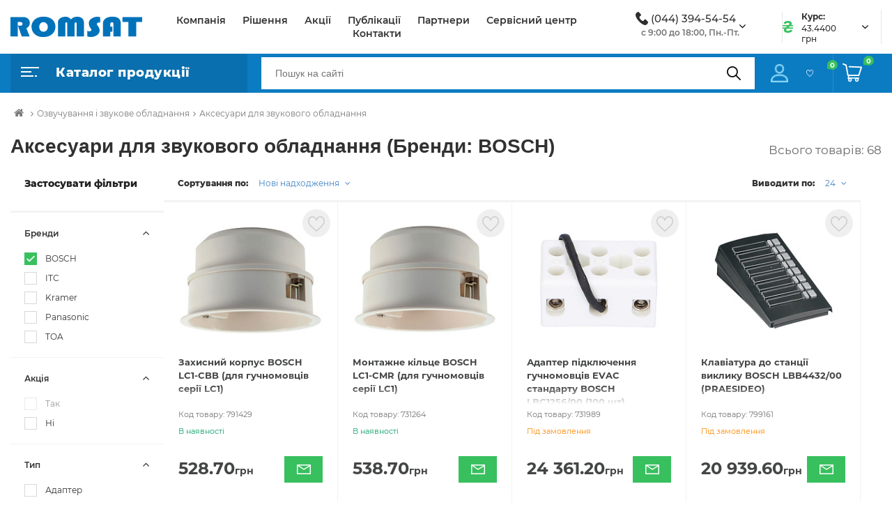

--- FILE ---
content_type: text/html; charset=UTF-8
request_url: https://romsat.ua/aksesuari_2/brend-is-bosch/
body_size: 34837
content:
    <!DOCTYPE html>
<html lang="uk-UA" prefix="og: http://ogp.me/ns#">
    <head>
        <title>Аксесуари для звукового обладнання (Бренди: BOSCH) | Romsat.ua</title>
        <script type="application/ld+json">
            {
                "@context": "http://schema.org",
                "@type": "Organization",
                "url": "https://romsat.ua/",
                "logo": "https://romsat.ua/local/templates/romsat_2021/img/logo.png",
                "contactPoint": [
                    {
                        "@type": "ContactPoint",
                        "telephone": "380442255454",
                        "email": "info@romsat.ua",
                        "contactType": "customer service"
                    }
                ]
            }
        </script>
                        <script data-skip-moving="true" src="/local/templates/romsat_2021/js/jquery.min.js"></script>
        <meta http-equiv="Content-Type" content="text/html; charset=UTF-8" />
<meta name="robots" content="noindex, follow" />
<meta name="keywords" content="Аксесуари, купити Аксесуари, придбати Аксесуари, Аксесуари у різних кольорах, Аксесуари від дистриб’ютора" />
<meta name="description" content="Купити Аксесуари для звукового обладнання (Бренди: bosch) ☝️ Оптовий продаж ⏩ Офіційний постачальник ✈ Доставка по Києву і Україні" />
<link href="/bitrix/js/ui/design-tokens/dist/ui.design-tokens.css?169081954324720" type="text/css"  rel="stylesheet" />
<link href="/bitrix/js/ui/fonts/opensans/ui.font.opensans.css?16908193992555" type="text/css"  rel="stylesheet" />
<link href="/bitrix/js/main/popup/dist/main.popup.bundle.css?169081960029861" type="text/css"  rel="stylesheet" />
<link href="/bitrix/cache/css/ua/romsat_2021/page_4d0188a737f23d24d4a99fbb1a7e5c11/page_4d0188a737f23d24d4a99fbb1a7e5c11_v1.css?176000810234801" type="text/css"  rel="stylesheet" />
<link href="/bitrix/cache/css/ua/romsat_2021/template_182052766d11c3406004add9cc131b33/template_182052766d11c3406004add9cc131b33_v1.css?17600081031286828" type="text/css"  data-template-style="true" rel="stylesheet" />
<script type="text/javascript">if(!window.BX)window.BX={};if(!window.BX.message)window.BX.message=function(mess){if(typeof mess==='object'){for(let i in mess) {BX.message[i]=mess[i];} return true;}};</script>
<script type="text/javascript">(window.BX||top.BX).message({'JS_CORE_LOADING':'Завантаження...','JS_CORE_WINDOW_CLOSE':'Закрити','JS_CORE_WINDOW_EXPAND':'Розгорнути','JS_CORE_WINDOW_NARROW':'Згорнути у вікно','JS_CORE_WINDOW_SAVE':'Зберегти','JS_CORE_WINDOW_CANCEL':'Скасувати','JS_CORE_H':'г','JS_CORE_M':'хв','JS_CORE_S':'с','JS_CORE_NO_DATA':'— Немає даних —','JSADM_AI_HIDE_EXTRA':'Приховати зайві','JSADM_AI_ALL_NOTIF':'Показати всі','JSADM_AUTH_REQ':'Потрібна авторизація!','JS_CORE_WINDOW_AUTH':'Увійти','JS_CORE_IMAGE_FULL':'Повний розмір','JS_CORE_WINDOW_CONTINUE':'Продовжити'});</script>

<script type="text/javascript" src="/bitrix/js/main/core/core.js?1729704409486440"></script>

<script>BX.setJSList(['/bitrix/js/main/core/core_ajax.js','/bitrix/js/main/core/core_promise.js','/bitrix/js/main/polyfill/promise/js/promise.js','/bitrix/js/main/loadext/loadext.js','/bitrix/js/main/loadext/extension.js','/bitrix/js/main/polyfill/promise/js/promise.js','/bitrix/js/main/polyfill/find/js/find.js','/bitrix/js/main/polyfill/includes/js/includes.js','/bitrix/js/main/polyfill/matches/js/matches.js','/bitrix/js/ui/polyfill/closest/js/closest.js','/bitrix/js/main/polyfill/fill/main.polyfill.fill.js','/bitrix/js/main/polyfill/find/js/find.js','/bitrix/js/main/polyfill/matches/js/matches.js','/bitrix/js/main/polyfill/core/dist/polyfill.bundle.js','/bitrix/js/main/core/core.js','/bitrix/js/main/polyfill/intersectionobserver/js/intersectionobserver.js','/bitrix/js/main/lazyload/dist/lazyload.bundle.js','/bitrix/js/main/polyfill/core/dist/polyfill.bundle.js','/bitrix/js/main/parambag/dist/parambag.bundle.js']);
</script>
<script type="text/javascript">(window.BX||top.BX).message({'LANGUAGE_ID':'ua','FORMAT_DATE':'DD.MM.YYYY','FORMAT_DATETIME':'DD.MM.YYYY HH:MI:SS','COOKIE_PREFIX':'BITRIX_SM','SERVER_TZ_OFFSET':'7200','UTF_MODE':'Y','SITE_ID':'ua','SITE_DIR':'/','USER_ID':'','SERVER_TIME':'1768983506','USER_TZ_OFFSET':'0','USER_TZ_AUTO':'Y','bitrix_sessid':'f3754fdc6da6f4426b7dd78c82ebc8ec'});</script>


<script type="text/javascript" src="/bitrix/js/main/popup/dist/main.popup.bundle.js?1690819582117166"></script>
<script type="text/javascript" src="/bitrix/js/main/core/core_fx.js?160086202916888"></script>
<script type="text/javascript">BX.setCSSList(['/local/templates/romsat_2021/components/bitrix/catalog.viewed.products/viewed_products/style.css','/local/templates/romsat_2021/css/main.css','/local/templates/romsat_2021/css/responsive.css','/local/templates/romsat_2021/fonts/font-awesome-4.7.0/css/font-awesome.min.css','/local/templates/romsat_2021/js/slick/slick.css','/local/templates/romsat_2021/js/slick/slick-theme.css','/local/templates/romsat_2021/js/bootstrap-5.0.1/bootstrap-5.0.1/dist/css/bootstrap.css','/local/templates/romsat_2021/js/lightbox2/dist/css/lightbox.min.css','/local/templates/romsat_2021/js/semantic-ui/semantic.css']);</script>
<script type="text/javascript">
					(function () {
						"use strict";

						var counter = function ()
						{
							var cookie = (function (name) {
								var parts = ("; " + document.cookie).split("; " + name + "=");
								if (parts.length == 2) {
									try {return JSON.parse(decodeURIComponent(parts.pop().split(";").shift()));}
									catch (e) {}
								}
							})("BITRIX_CONVERSION_CONTEXT_ua");

							if (cookie && cookie.EXPIRE >= BX.message("SERVER_TIME"))
								return;

							var request = new XMLHttpRequest();
							request.open("POST", "/bitrix/tools/conversion/ajax_counter.php", true);
							request.setRequestHeader("Content-type", "application/x-www-form-urlencoded");
							request.send(
								"SITE_ID="+encodeURIComponent("ua")+
								"&sessid="+encodeURIComponent(BX.bitrix_sessid())+
								"&HTTP_REFERER="+encodeURIComponent(document.referrer)
							);
						};

						if (window.frameRequestStart === true)
							BX.addCustomEvent("onFrameDataReceived", counter);
						else
							BX.ready(counter);
					})();
				</script>
<meta name="viewport" content="width=device-width, initial-scale=1, user-scalable=no;user-scalable=0, shrink-to-fit=no">
<meta http-equiv="X-UA-Compatible" content="IE=edge">
<link rel="shortcut icon" type="image/x-icon" href="/local/templates/romsat_2021/img/favicon.ico"/>
<meta property="ya:interaction" content="XML_FORM" />
<meta property="ya:interaction:url" content="https://romsat.ua/aksesuari_2/brend-is-bosch/?mode=xml" />
<meta property="og:image" content="https://romsat.ua/upload/iblock/7bf/337.jpg"/>
<meta property="og:description" content="Купити аксесуари для звукового (аудіо) обладнання ⏩ Системи озвучування ✔️ Вигідні ціни ☝ Оптовий продаж ⏩ Офіційний постачальник ✈ Доставка по Києву і Україні$#$Купить аксессуары  для звукового (аудио) оборудование ⏩ Системы озвучивания ✔️ Выгодные цены ☝ Оптовая продажа ⏩ Официальный поставщик ✈ Доставка по Киеву и Украине "/>
<link rel="canonical" href="https://romsat.ua/aksesuari_2/brend-is-bosch/" />



<script type="text/javascript" src="/local/templates/romsat_2021/components/bitrix/menu/top/script.js?1656429945469"></script>
<script type="text/javascript" src="/bitrix/components/bitrix/search.title/script.js?16008620449847"></script>
<script type="text/javascript" src="/local/templates/romsat_2021/components/bitrix/search.title/view_search/script.js?16564299458735"></script>
<script type="text/javascript" src="/local/templates/romsat_2021/js/jquery.maskedinput.min.js?16564299464185"></script>
<script type="text/javascript" src="/local/templates/romsat_2021/components/topSecret/catalog-2019/products-2019/topSecret/catalog.smart.filter/visual_vertical/script.js?165642994515139"></script>
<script type="text/javascript" src="/local/templates/romsat_2021/components/topSecret/catalog-2019/products-2019/bitrix/catalog.section/.default/script.js?165642994531978"></script>
<script type="text/javascript" src="/local/templates/romsat_2021/components/bitrix/catalog.viewed.products/viewed_products/script.js?165642994531774"></script>


                <meta property="og:title" content="Аксесуари для звукового обладнання (Бренди: BOSCH) | Romsat.ua"/>
        <meta property="og:site_name" content="Romsat"/>
        <meta property="og:type" content="website"/>
        <meta property="og:url"
              content="https://romsat.ua/aksesuari_2/brend-is-bosch/"/>
        <meta property="twitter:card" content="summary_large_image"/>
        <meta property="twitter:site"
              content="https://romsat.ua/aksesuari_2/brend-is-bosch/"/>
        <meta property="twitter:title" content="Аксесуари для звукового обладнання (Бренди: BOSCH) | Romsat.ua"/>
        <meta name="twitter:creator" content="@RomsatUa" />
        <meta name="twitter:site" content="@RomsatUa" />
            </head>
<body>
    <div id="panel"></div>


<header>
    <div class="header_top">
        <div class="container">
            <div class="flex">
                <div class="logo">
                    <a href="/">
                                                    <img data-src="/local/templates/romsat_2021/img/logo.svg"
                                 src="/local/templates/romsat_2021/img/empty.png" alt="Logo">
                                            </a>
                </div>
                <div class="content_page-nav">
                    <nav>
                        <ul>
                                <li class="go_right"><a href="/company/">Компанія</a></li>
    <li class="go_right"><a href="/solutions/">Рішення</a></li>
    <li class="go_right"><a href="/news/shares/">Акції</a></li>
    <li class="go_right"><a href="/news/">Публікації</a></li>
    <li class="go_right"><a href="/partners/">Партнери</a></li>
    <li class="go_right"><a href="/company/service/">Сервісний центр</a></li>
    <li class="go_right"><a href="/company/contact/">Контакти</a></li>
                        </ul>
                    </nav>
                </div>
                    <div class="dropdown phone_top">
        <img data-src="/local/templates/romsat_2021/img/phone.png" src="/local/templates/romsat_2021/img/empty.png"
             alt="Logo">
        <a class="link_tel" href="tel:0443945454">(044) 394-54-54</a>

        <button class="btn dropdown-toggle" id="dropdownMenuButton" data-bs-toggle="dropdown"
                aria-expanded="false">

            <span class="arrow"><i class="fa fa-angle-down" aria-hidden="true"></i></span>
        </button>
        <span class="text">с 9:00 до 18:00, Пн.-Пт.</span>
        <ul class="dropdown-menu" aria-labelledby="dropdownMenuButton">
            <li><a class="dropdown-item" href="tel:0442255454">(044) 225-54-54</a></li>
        </ul>
    </div>
                <div class="dropdown curs_top">
                    <img data-src="/local/templates/romsat_2021/img/curs.png" alt="Curs">
                    
<div class="text_block">
    <span class="bold-text">Курс:</span>
    <span class="text">43.4400 грн</span>
</div>
<button class="btn dropdown-toggle" id="dropdownMenuButtonCurs" data-bs-toggle="dropdown"
        aria-expanded="false">

    <span class="arrow"><i class="fa fa-angle-down" aria-hidden="true"></i></span>
</button>

<ul class="dropdown-menu" aria-labelledby="dropdownMenuButtonCurs">
    <li class="title">Курс валют:</li>
            <li>
            <span>21.01.2026</span>
            43.4400 грн
        </li>
            <li>
            <span>20.01.2026</span>
            43.4600 грн
        </li>
            <li>
            <span>19.01.2026</span>
            43.5100 грн
        </li>
            <li>
            <span>18.01.2026</span>
            43.7400 грн
        </li>
            <li>
            <span>17.01.2026</span>
            43.7400 грн
        </li>
        <li><a class="dropdown-item" href="/exchange/">Дивитись весь діапазон</a></li>
</ul>
                </div>
            </div>
        </div>
    </div>

    <div class="header_bottom">
        <div class="container">
            <div class="flex">
                <div class="catalog">
                                            <div class="catalog_button-link">
        <img data-src="/local/templates/romsat_2021/img/main.png" src="/local/templates/romsat_2021/img/empty.png" alt="Menu">
        <span>Каталог продукції</span>
    </div>
    <nav id="my-menu"  class="all_menu hidden-menu">
    <ul class="cats-menu">
    <li class="cats-menu__level1">
        <img data-src="/local/templates/romsat_2021/img/icon_sale.png" src="/local/templates/romsat_2021/img/empty.png" alt="img">
        <a href="/sale/" class="level1-name">Розпродаж</a>
    </li>
        <li class="cats-menu__level1">
                <img data-src="/local/templates/romsat_2021/img/m1.svg" alt="Мережеве обладнання /local/templates/romsat_2021/img/m1.svg" src="/local/templates/romsat_2021/img/empty.png">
        <a href="/merezheve-obladnannya/" class="level1-name">Мережеве обладнання <i class="fa fa-angle-right" aria-hidden="true"></i></a>
                    <ul class="cats-menu__level2 four-columns">
                                <li class="cats-menu__level2-group">
                    <a href="/ethernet-obladnannya/" class="level2-name">Ethernet обладнання</a>
                                            <div class="cats-menu__level3">
                                                            <a href="/komutatori/" class="level3-name">Комутатори</a>
                                                            <a href="/marshrutizatori/" class="level3-name">Маршрутизатори</a>
                                                            <a href="/mediakonvertori/" class="level3-name">Медіаконвертори</a>
                                                            <a href="/poe-inzhektori/" class="level3-name">PoE-інжектори</a>
                                                    </div>
                                    </li>
                                <li class="cats-menu__level2-group">
                    <a href="/obladnannya-pon/" class="level2-name">Обладнання PON</a>
                                            <div class="cats-menu__level3">
                                                            <a href="/tsentralni-terminali/" class="level3-name">Центральні термінали</a>
                                                            <a href="/abonentski-terminali/" class="level3-name">Абонентські термінали</a>
                                                            <a href="/pon-moduli-sfp/" class="level3-name">PON модулі SFP</a>
                                                    </div>
                                    </li>
                                <li class="cats-menu__level2-group">
                    <a href="/wifi-obladnannya/" class="level2-name">WiFi обладнання</a>
                                            <div class="cats-menu__level3">
                                                            <a href="/wifi-marshrutizatori/" class="level3-name">WiFi маршрутизатори</a>
                                                            <a href="/tochki-dostupu/" class="level3-name">Точки доступу</a>
                                                            <a href="/usb-adapteri/" class="level3-name">USB адаптери</a>
                                                            <a href="/wifi-anteni/" class="level3-name">WiFi антени</a>
                                                    </div>
                                    </li>
                                <li class="cats-menu__level2-group">
                    <a href="/optichni-moduli/" class="level2-name">Оптичні модулі</a>
                                            <div class="cats-menu__level3">
                                                            <a href="/qsfp-40g/" class="level3-name">QSFP+ 40G</a>
                                                            <a href="/sfp-1g/" class="level3-name">SFP 1G</a>
                                                            <a href="/sfp-10g/" class="level3-name">SFP+ 10G</a>
                                                            <a href="/xfp-10g/" class="level3-name">XFP 10G</a>
                                                            <a href="/pon-moduli-sfp_1/" class="level3-name">PON модулі SFP</a>
                                                            <a href="/qsfp28-100g/" class="level3-name">QSFP28 100G</a>
                                                    </div>
                                    </li>
                                <li class="cats-menu__level2-group">
                    <a href="/optichni-moduli-cwdm-dwdm/" class="level2-name">Оптичні модулі CWDM/DWDM</a>
                                            <div class="cats-menu__level3">
                                                            <a href="/cwdm/" class="level3-name">CWDM</a>
                                                            <a href="/dwdm/" class="level3-name">DWDM</a>
                                                    </div>
                                    </li>
                                <li class="cats-menu__level2-group">
                    <a href="/obladnannya-dlya-ip-telefonii-voip/" class="level2-name">Обладнання для IP-телефонії (VoIP)</a>
                                            <div class="cats-menu__level3">
                                                            <a href="/ip-telefoni/" class="level3-name">IP-телефони</a>
                                                            <a href="/voip-shlyuzi/" class="level3-name">VoIP шлюзи</a>
                                                    </div>
                                    </li>
                            </ul>
            </li>
        <li class="cats-menu__level1">
                <img data-src="/local/templates/romsat_2021/img/m2.svg" alt="Кабель та аксесуари /local/templates/romsat_2021/img/m2.svg" src="/local/templates/romsat_2021/img/empty.png">
        <a href="/kabel-ta-aksesuari/" class="level1-name">Кабель та аксесуари <i class="fa fa-angle-right" aria-hidden="true"></i></a>
                    <ul class="cats-menu__level2 four-columns">
                                <li class="cats-menu__level2-group">
                    <a href="/koaksialniy-kabel-ta-aksesuari/" class="level2-name">Коаксіальний кабель та аксесуари</a>
                                            <div class="cats-menu__level3">
                                                            <a href="/kabel-koaksialniy/" class="level3-name">Кабель коаксіальний</a>
                                                            <a href="/podilniki-vidgaludzhuvachi/" class="level3-name">Подільники, відгалуджувачі</a>
                                                            <a href="/rozemi-adapteri/" class="level3-name">Роз'єми, адаптери</a>
                                                            <a href="/instrumenti/" class="level3-name">Інструменти</a>
                                                    </div>
                                    </li>
                                <li class="cats-menu__level2-group">
                    <a href="/signalniy-kabel/" class="level2-name">Сигнальний кабель</a>
                                            <div class="cats-menu__level3">
                                                            <a href="/signalniy-kabel/ekranuvannya-is-ekranovaniy-ftp/" class="level3-name">З екрануванням</a>
                                                            <a href="/signalniy-kabel/ekranuvannya-is-neekranovaniy-utp/" class="level3-name">Без екранування</a>
                                                            <a href="/signalniy-kabel/providnik-is-midniy/" class="level3-name">Мідний провідник</a>
                                                            <a href="/signalniy-kabel/providnik-is-ssa/" class="level3-name">CCA провідник</a>
                                                    </div>
                                    </li>
                                <li class="cats-menu__level2-group">
                    <a href="/kabel-vita-para-ta-aksesuari/" class="level2-name">Кабель Вита пара та аксесуари</a>
                                            <div class="cats-menu__level3">
                                                            <a href="/kabel-vita-para/" class="level3-name">Кабель Вита пара</a>
                                                            <a href="/kabel-vita-para/ekranuvannya-is-ekranovaniy-ftp/" class="level3-name">Екранованний</a>
                                                            <a href="/kabel-vita-para/ekranuvannya-is-neekranovaniy-utp/" class="level3-name">Неекранований</a>
                                                            <a href="/aksesuari-do-vitoi-pari/" class="level3-name">Аксесуари до Витої пари</a>
                                                    </div>
                                    </li>
                                <li class="cats-menu__level2-group">
                    <a href="/siloviy-kabel-ta-aksesuari/" class="level2-name">Силовий кабель та аксесуари</a>
                                            <div class="cats-menu__level3">
                                                            <a href="/siloviy-kabel-ta-aksesuari/kilkist_zhil-is-2/" class="level3-name">Двожильний</a>
                                                            <a href="/siloviy-kabel-ta-aksesuari/kilkist_zhil-is-3/" class="level3-name">Трижильний</a>
                                                    </div>
                                    </li>
                            </ul>
            </li>
        <li class="cats-menu__level1">
                <img data-src="/local/templates/romsat_2021/img/m3.svg" alt="Волоконно-оптичні лінії зв'язку /local/templates/romsat_2021/img/m3.svg" src="/local/templates/romsat_2021/img/empty.png">
        <a href="/volokonno-optichni-linii-zvyazku/" class="level1-name">Волоконно-оптичні лінії зв'язку <i class="fa fa-angle-right" aria-hidden="true"></i></a>
                    <ul class="cats-menu__level2 four-columns">
                                <li class="cats-menu__level2-group">
                    <a href="/optichniy-kabel/" class="level2-name">Оптичний кабель</a>
                                            <div class="cats-menu__level3">
                                                            <a href="/dlya-pidzemnoi-prokladki/" class="level3-name">Для підземної прокладки</a>
                                                            <a href="/dielektrichniy-samonesuchiy-adss/" class="level3-name">Діелектричний самонесучий ADSS</a>
                                                            <a href="/z-trosom/" class="level3-name">З тросом</a>
                                                            <a href="/ftth-kabel/" class="level3-name">FTTH кабель</a>
                                                            <a href="/vnutrishno-obektoviy-budinkoviy-riser-drop/" class="level3-name">Внутрішньо-об'єктовий, будинковий (RISER/DROP)</a>
                                                    </div>
                                    </li>
                                <li class="cats-menu__level2-group">
                    <a href="/armatura-dlya-optichnogo-kabelyu/" class="level2-name">Арматура для оптичного кабелю</a>
                                            <div class="cats-menu__level3">
                                                            <a href="/natyazhni-zatiskachi/" class="level3-name">Натяжні затискачі</a>
                                                            <a href="/pidtrimuyuchi-zatiskachi/" class="level3-name">Підтримуючі затискачі</a>
                                                            <a href="/kryuki-ta-kronshteyni/" class="level3-name">Крюки та кронштейни</a>
                                                            <a href="/montazhna-strichka-ta-instrument/" class="level3-name">Монтажна стрічка та інструмент</a>
                                                    </div>
                                    </li>
                                <li class="cats-menu__level2-group">
                    <a href="/optichni-boksi-mufti-ta-krosi/" class="level2-name">Оптичні бокси, муфти та кроси</a>
                                            <div class="cats-menu__level3">
                                                            <a href="/optichni-mufti/" class="level3-name">Оптичні муфти</a>
                                                            <a href="/optichni-boksi/" class="level3-name">Оптичні бокси</a>
                                                            <a href="/patch-paneli-odf/" class="level3-name">Патч панелі (ODF)</a>
                                                            <a href="/splays-kaseti/" class="level3-name">Сплайс касети</a>
                                                            <a href="/aksesuari-dlya-muft-ta-boksiv/" class="level3-name">Аксесуари для муфт та боксів</a>
                                                    </div>
                                    </li>
                                <li class="cats-menu__level2-group">
                    <a href="/optichni-podilniki/" class="level2-name">Оптичні подільники</a>
                                            <div class="cats-menu__level3">
                                                            <a href="/fbt-podilniki-gilza/" class="level3-name">FBT подільники (гільза)</a>
                                                            <a href="/plc-podilniki-mini-korpus/" class="level3-name">PLC подільники (міні-корпус)</a>
                                                            <a href="/plc-podilniki-lgx-din-korpus/" class="level3-name">PLC подільники (LGX/DIN-корпус)</a>
                                                            <a href="/plc-podilniki-abs-korpus/" class="level3-name">PLC подільники (ABS-корпус)</a>
                                                            <a href="/plc-podilniki-usm-korpus/" class="level3-name">PLC подільники (USM-корпус)</a>
                                                    </div>
                                    </li>
                                <li class="cats-menu__level2-group">
                    <a href="/pachkordi-pigteyli-adapteri-atenyuatori/" class="level2-name">Пачкорди, пігтейли,  адаптери, атенюатори</a>
                                            <div class="cats-menu__level3">
                                                            <a href="/optichni-pachkordi/" class="level3-name">Оптичні пачкорди</a>
                                                            <a href="/optichni-pachkordi-zovnishni/" class="level3-name">Оптичні пачкорди (зовнішні)</a>
                                                            <a href="/optichni-pigteyli/" class="level3-name">Оптичні пігтейли</a>
                                                            <a href="/optichni-adapteri/" class="level3-name">Оптичні адаптери</a>
                                                            <a href="/optichni-aksesuari-ftth/" class="level3-name">Оптичні аксесуари FTTH</a>
                                                            <a href="/termousadzhuvalni-gilzi-ta-trubki/" class="level3-name">Термоусаджувальні гільзи та трубки</a>
                                                    </div>
                                    </li>
                                <li class="cats-menu__level2-group">
                    <a href="/obladnannya-cwdm-dwdm/" class="level2-name">Обладнання CWDM/DWDM</a>
                                            <div class="cats-menu__level3">
                                                            <a href="/obladnannya-cwdm-dwdm/tip_konektora-is-lc-upc/" class="level3-name">Конектор LC/UPC</a>
                                                            <a href="/obladnannya-cwdm-dwdm/tip_konektora-is-sc-apc/" class="level3-name">Конектор SC/APC</a>
                                                    </div>
                                    </li>
                                <li class="cats-menu__level2-group">
                    <a href="/zvaryuvalne-ta-vimiryuvalne-obladnannya/" class="level2-name">Зварювальне та вимірювальне обладнання</a>
                                            <div class="cats-menu__level3">
                                                            <a href="/zvaryuvalni-aparati-ta-skolyuvachi/" class="level3-name">Зварювальні апарати та сколювачі</a>
                                                            <a href="/vimiryuvalne-obladnannya-optichnikh-merezh/" class="level3-name">Вимірювальне обладнання оптичних мереж</a>
                                                    </div>
                                    </li>
                                <li class="cats-menu__level2-group">
                    <a href="/instrumenti-ta-aksesuari/" class="level2-name">Інструменти та аксесуари</a>
                                            <div class="cats-menu__level3">
                                                            <a href="/instrumenti-ta-aksesuari/brend-is-jonard/" class="level3-name">JONARD</a>
                                                            <a href="/instrumenti-ta-aksesuari/brend-is-miller/" class="level3-name">Miller</a>
                                                            <a href="/instrumenti-ta-aksesuari/brend-is-optolink/" class="level3-name">Optolink</a>
                                                            <a href="/instrumenti-ta-aksesuari/" class="level3-name">Всі бренди</a>
                                                    </div>
                                    </li>
                            </ul>
            </li>
        <li class="cats-menu__level1">
                <img data-src="/local/templates/romsat_2021/img/m4.svg" alt="Відеоспостереження /local/templates/romsat_2021/img/m4.svg" src="/local/templates/romsat_2021/img/empty.png">
        <a href="/videosposterezhennya/" class="level1-name">Відеоспостереження <i class="fa fa-angle-right" aria-hidden="true"></i></a>
                    <ul class="cats-menu__level2 four-columns">
                                <li class="cats-menu__level2-group">
                    <a href="/ip-videokameri/" class="level2-name">IP Відеокамери</a>
                                            <div class="cats-menu__level3">
                                                            <a href="/ip-videokameri/priznachennya-is-vnutrishni/" class="level3-name">Внутрішні</a>
                                                            <a href="/ip-videokameri/priznachennya-is-zovnishni/" class="level3-name">Зовнішні</a>
                                                            <a href="/ip-videokameri/form_faktor-is-kupolna/" class="level3-name">Купольні</a>
                                                            <a href="/ip-videokameri/form_faktor-is-povorotniy/" class="level3-name">Поворотні</a>
                                                            <a href="/ip-videokameri/form_faktor-is-tsilindrichniy/" class="level3-name">Циліндричні</a>
                                                            <a href="/ip-videokameri/form_faktor-is-pid-obektiv/" class="level3-name">Під об'єктив</a>
                                                            <a href="/ip-videokameri/nayavnist_mikrofona-is-tak/" class="level3-name">З мікрофоном</a>
                                                    </div>
                                    </li>
                                <li class="cats-menu__level2-group">
                    <a href="/videokameri/" class="level2-name">Відеокамери</a>
                                            <div class="cats-menu__level3">
                                                            <a href="/videokameri-/priznachennya-vnutrishni/" class="level3-name">Внутрішні</a>
                                                            <a href="/videokameri-/priznachennya-zovnishni/" class="level3-name">Зовнішні</a>
                                                            <a href="/videokameri-/form-faktor-kupolna/" class="level3-name">Купольні</a>
                                                            <a href="/videokameri-/form-faktor-povorotniy/" class="level3-name">Поворотні</a>
                                                            <a href="/videokameri-/form-faktor-tsilindrichniy/" class="level3-name">Циліндричні</a>
                                                            <a href="/videokameri/form_faktor-is-pid-obektiv/" class="level3-name">Під об'єктив</a>
                                                            <a href="/teploviziyni-pritsili/" class="level3-name">Тепловізійні приціли</a>
                                                    </div>
                                    </li>
                                <li class="cats-menu__level2-group">
                    <a href="/dvr-videoreestratori/" class="level2-name">DVR Відеореєстратори</a>
                                            <div class="cats-menu__level3">
                                                            <a href="/dvr-videoreestratori/tip_reestratora-is-dvr/" class="level3-name">DVR</a>
                                                            <a href="/dvr-videoreestratori/tip_reestratora-is-xvr/" class="level3-name">XVR</a>
                                                    </div>
                                    </li>
                                <li class="cats-menu__level2-group">
                    <a href="/nvr-videoreestratori/" class="level2-name">NVR Відеореєстратори</a>
                                            <div class="cats-menu__level3">
                                                            <a href="/nvr-videoreestratori/kilkist_kanaliv-is-4/" class="level3-name">На 4 канали</a>
                                                            <a href="/nvr-videoreestratori/kilkist_kanaliv-is-8/" class="level3-name">На 8 каналів</a>
                                                            <a href="/nvr-videoreestratori/kilkist_kanaliv-is-9/" class="level3-name">На 9 каналів</a>
                                                            <a href="/nvr-videoreestratori/kilkist_kanaliv-is-16/" class="level3-name">На 16 каналів</a>
                                                            <a href="/nvr-videoreestratori/kilkist_kanaliv-is-32/" class="level3-name">На 32 канала</a>
                                                            <a href="/nvr-videoreestratori/kilkist_kanaliv-is-64/" class="level3-name">На 64 канала</a>
                                                            <a href="/nvr-videoreestratori/kilkist_kanaliv-is-128/" class="level3-name">На 128 каналів</a>
                                                    </div>
                                    </li>
                                <li class="cats-menu__level2-group">
                    <a href="/aksesuari/" class="level2-name">Аксесуари</a>
                                            <div class="cats-menu__level3">
                                                            <a href="/aksesuari/tip-is-kronshteyn/" class="level3-name">Кронштейни</a>
                                                            <a href="/aksesuari/tip-is-kozhukh/" class="level3-name">Кожухи</a>
                                                            <a href="/aksesuari/tip-is-montazhna-korobka/" class="level3-name">Монтажні коробки</a>
                                                            <a href="/aksesuari/tip-is-obektiv-or-optichniy-modul/" class="level3-name">Модулі та об'єктиви</a>
                                                            <a href="/aksesuari/" class="level3-name">Інше</a>
                                                    </div>
                                    </li>
                            </ul>
            </li>
        <li class="cats-menu__level1">
                <img data-src="/local/templates/romsat_2021/img/m5.svg" alt="Озвучування /local/templates/romsat_2021/img/m5.svg" src="/local/templates/romsat_2021/img/empty.png">
        <a href="/ozvuchuvannya/" class="level1-name">Озвучування <i class="fa fa-angle-right" aria-hidden="true"></i></a>
                    <ul class="cats-menu__level2 four-columns">
                                <li class="cats-menu__level2-group">
                    <a href="/audio-miksheri/" class="level2-name">Аудіо мікшери</a>
                                            <div class="cats-menu__level3">
                                                            <a href="/audio-miksheri/brend-is-bosch/" class="level3-name">BOSCH</a>
                                                            <a href="/audio-miksheri/brend-is-itc/" class="level3-name">ITC</a>
                                                            <a href="/audio-miksheri/brend-is-toa/" class="level3-name">TOA</a>
                                                    </div>
                                    </li>
                                <li class="cats-menu__level2-group">
                    <a href="/pidsilyuvachi/" class="level2-name">Підсилювачі</a>
                                            <div class="cats-menu__level3">
                                                            <a href="/pidsilyuvachi/tip_pidsilyuvacha-is-matrichniy/" class="level3-name">Матричний</a>
                                                            <a href="/pidsilyuvachi/tip_pidsilyuvacha-is-busterniy/" class="level3-name">Бустерний</a>
                                                            <a href="/pidsilyuvachi/tip_pidsilyuvacha-is-mikshuyuchiy/" class="level3-name">Мікшуючий</a>
                                                            <a href="/pidsilyuvachi/tip_pidsilyuvacha-is-translyatsiyniy/" class="level3-name">Трансляційний</a>
                                                            <a href="/pidsilyuvachi/tip_pidsilyuvacha-is-tsifroviy/" class="level3-name">Цифровий</a>
                                                    </div>
                                    </li>
                                <li class="cats-menu__level2-group">
                    <a href="/guchnomovtsi/" class="level2-name">Гучномовці</a>
                                            <div class="cats-menu__level3">
                                                            <a href="/ruporni/" class="level3-name">Рупорні</a>
                                                            <a href="/dlya-montazhu-v-stelyu/" class="level3-name">Для монтажу в стелю</a>
                                                            <a href="/akustichni-prozhektori/" class="level3-name">Акустичні прожектори</a>
                                                            <a href="/sabvuferi/" class="level3-name">Сабвуфери</a>
                                                            <a href="/korpusni/" class="level3-name">Корпусні</a>
                                                    </div>
                                    </li>
                                <li class="cats-menu__level2-group">
                    <a href="/mikrofoni/" class="level2-name">Мікрофони</a>
                                            <div class="cats-menu__level3">
                                                            <a href="/mikrofoni/tip_mikrofonu-is-dinamichniy/" class="level3-name">Динамічний</a>
                                                            <a href="/mikrofoni/tip_mikrofonu-is-kondensatorniy/" class="level3-name">Конденсаторний</a>
                                                            <a href="/mikrofoni/tip_mikrofonu-is-kardioidniy-elektret/" class="level3-name">Кардіодний</a>
                                                    </div>
                                    </li>
                                <li class="cats-menu__level2-group">
                    <a href="/megafoni/" class="level2-name">Мегафони</a>
                                            <div class="cats-menu__level3">
                                                            <a href="/megafoni/brend-is-itc/" class="level3-name">ITC</a>
                                                            <a href="/megafoni/brend-is-toa/" class="level3-name">TOA</a>
                                                    </div>
                                    </li>
                                <li class="cats-menu__level2-group">
                    <a href="/ip-audio-obladnannya/" class="level2-name">IP аудіо обладнання</a>
                                            <div class="cats-menu__level3">
                                                            <a href="/ip-audio-obladnannya/brend-is-bosch/" class="level3-name">BOSCH</a>
                                                            <a href="/ip-audio-obladnannya/brend-is-itc/" class="level3-name">ITC</a>
                                                            <a href="/ip-audio-obladnannya/brend-is-toa/" class="level3-name">TOA</a>
                                                    </div>
                                    </li>
                                <li class="cats-menu__level2-group">
                    <a href="/ip-interkomi/" class="level2-name">IP інтеркоми</a>
                                    </li>
                                <li class="cats-menu__level2-group">
                    <a href="/bezdrotovi-sistemi-vikliku/" class="level2-name">Бездротові системи виклику</a>
                                    </li>
                                <li class="cats-menu__level2-group">
                    <a href="/drotovi-sistemi-vikliku/" class="level2-name">Дротові системи виклику</a>
                                    </li>
                                <li class="cats-menu__level2-group">
                    <a href="/konferents-sistemi/" class="level2-name">Конференц системи</a>
                                            <div class="cats-menu__level3">
                                                            <a href="/drotovi/" class="level3-name">Дротові</a>
                                                            <a href="/bezdrotovi/" class="level3-name">Бездротові</a>
                                                            <a href="/sinkhronniy-pereklad/" class="level3-name">Синхронний переклад</a>
                                                            <a href="/aksesuari_1/" class="level3-name">Аксесуари</a>
                                                    </div>
                                    </li>
                                <li class="cats-menu__level2-group">
                    <a href="/aksesuari_2/" class="level2-name">Аксесуари</a>
                                            <div class="cats-menu__level3">
                                                            <a href="/aksesuari_2/brend-is-bosch/" class="level3-name">Bosch</a>
                                                            <a href="/aksesuari_2/brend-is-itc/" class="level3-name">ITC</a>
                                                            <a href="/aksesuari_2/brend-is-kramer/" class="level3-name">Kramer</a>
                                                            <a href="/aksesuari_2/brend-is-toa/" class="level3-name">TOA</a>
                                                    </div>
                                    </li>
                            </ul>
            </li>
        <li class="cats-menu__level1">
                <img data-src="/local/templates/romsat_2021/img/m6.svg" alt="Охоронні та пожежні сигналізації /local/templates/romsat_2021/img/m6.svg" src="/local/templates/romsat_2021/img/empty.png">
        <a href="/okhoronni-ta-pozhezhni-signalizatsii/" class="level1-name">Охоронні та пожежні сигналізації <i class="fa fa-angle-right" aria-hidden="true"></i></a>
                    <ul class="cats-menu__level2 four-columns">
                                <li class="cats-menu__level2-group">
                    <a href="/opovishchuvachi/" class="level2-name">Оповіщувачі</a>
                                            <div class="cats-menu__level3">
                                                            <a href="/opovishchuvachi-zvukovi/" class="level3-name">Оповіщувачі звукові</a>
                                                    </div>
                                    </li>
                                <li class="cats-menu__level2-group">
                    <a href="/datchiki-spovishchuvachi/" class="level2-name">Датчики/Сповіщувачі</a>
                                            <div class="cats-menu__level3">
                                                            <a href="/datchiki-dimu/" class="level3-name">Датчики диму</a>
                                                            <a href="/datchiki-kombinovani/" class="level3-name">Датчики комбіновані</a>
                                                            <a href="/datchiki-magnitni/" class="level3-name">Датчики магнітні</a>
                                                            <a href="/datchiki-rukhu/" class="level3-name">Датчики руху</a>
                                                            <a href="/metalodetektori/" class="level3-name">Металодетектори</a>
                                                            <a href="/aksesuari-do-spovishchuvachiv/" class="level3-name">Аксесуари до сповіщувачів</a>
                                                            <a href="/datchiki-teplovi-/" class="level3-name">Датчики теплові </a>
                                                    </div>
                                    </li>
                                <li class="cats-menu__level2-group">
                    <a href="/paneli/" class="level2-name">Панелі</a>
                                            <div class="cats-menu__level3">
                                                            <a href="/paneli/tip-is-klaviatura/" class="level3-name">Клавіатури</a>
                                                            <a href="/paneli/tip-is-komplekt/" class="level3-name">Комплекти</a>
                                                            <a href="paneli/tip-is-okhoronna-tsentral/" class="level3-name">Охоронні централі</a>
                                                            <a href="/paneli/tip-is-prilad/" class="level3-name">Прилади</a>
                                                            <a href="/paneli/tip-is-retranslyator/" class="level3-name">Ретранслятор</a>
                                                            <a href="/paneli/tip-is-rozumna-rozetka/" class="level3-name">Розмуні розетки</a>
                                                    </div>
                                    </li>
                                <li class="cats-menu__level2-group">
                    <a href="/keruvannya-elektropriladami/" class="level2-name">Керування електроприладами</a>
                                    </li>
                                <li class="cats-menu__level2-group">
                    <a href="/kartki-aktivatsii/" class="level2-name">Картки активації</a>
                                            <div class="cats-menu__level3">
                                                            <a href="/kartki-aktivatsii/tip-is-bezkontaktna-kartka/" class="level3-name">Безконтактна картка</a>
                                                            <a href="/kartki-aktivatsii/tip-is-brelok/" class="level3-name">Брелок</a>
                                                    </div>
                                    </li>
                                <li class="cats-menu__level2-group">
                    <a href="/aksesuari_3/" class="level2-name">Аксесуари</a>
                                            <div class="cats-menu__level3">
                                                            <a href="/aksesuari_3/brend-is-ajax/" class="level3-name">Ajax</a>
                                                            <a href="/aksesuari_3/brend-is-magos/" class="level3-name">Magos</a>
                                                            <a href="/aksesuari_3/brend-is-орион/" class="level3-name">ОРИОН</a>
                                                            <a href="/aksesuari_3/brend-is-ппк-дунай/" class="level3-name">ППК Дунай</a>
                                                    </div>
                                    </li>
                                <li class="cats-menu__level2-group">
                    <a href="/kontrol-dostupu/" class="level2-name">Контроль доступу</a>
                                            <div class="cats-menu__level3">
                                                            <a href="/kontroleri/" class="level3-name">Контролери</a>
                                                            <a href="/blokiratori-ta-shlagbaumi/" class="level3-name">Блокіратори та шлагбауми</a>
                                                            <a href="/zchituvachi/" class="level3-name">Зчитувачі</a>
                                                            <a href="/zamki/" class="level3-name">Замки</a>
                                                    </div>
                                    </li>
                            </ul>
            </li>
        <li class="cats-menu__level1">
                <img data-src="/local/templates/romsat_2021/img/m7.svg" alt="Обладнання для телебачення /local/templates/romsat_2021/img/m7.svg" src="/local/templates/romsat_2021/img/empty.png">
        <a href="/obladnannya-dlya-telebachennya/" class="level1-name">Обладнання для телебачення <i class="fa fa-angle-right" aria-hidden="true"></i></a>
                    <ul class="cats-menu__level2 four-columns">
                                <li class="cats-menu__level2-group">
                    <a href="/suputnikovi-priymalni-sistemi/" class="level2-name">Супутникові приймальні системи</a>
                                            <div class="cats-menu__level3">
                                                            <a href="/anteni-suputnikovi/" class="level3-name">Антени супутникові</a>
                                                            <a href="/konvertori-lnb/" class="level3-name">Конвертори LNB</a>
                                                            <a href="/sistemi-multisvichiv/" class="level3-name">Системи мультисвічів</a>
                                                            <a href="/aksesuari_5/" class="level3-name">Аксесуари</a>
                                                    </div>
                                    </li>
                                <li class="cats-menu__level2-group">
                    <a href="/obladnannya-kabelnogo-tb/" class="level2-name">Обладнання кабельного ТБ</a>
                                            <div class="cats-menu__level3">
                                                            <a href="/peredavachi-optichni/" class="level3-name">Передавачі оптичні</a>
                                                            <a href="/pidsilyuvachi-optichni/" class="level3-name">Підсилювачі оптичні</a>
                                                            <a href="/priymachi-optichni/" class="level3-name">Приймачі оптичні</a>
                                                            <a href="/pidsilyuvachi-koaksialni/" class="level3-name">Підсилювачі коаксіальні</a>
                                                    </div>
                                    </li>
                                <li class="cats-menu__level2-group">
                    <a href="/golovne-obladnannya/" class="level2-name">Головне обладнання</a>
                                            <div class="cats-menu__level3">
                                                            <a href="/integrovani-stantsii/" class="level3-name">Інтегровані станції</a>
                                                            <a href="/interfeysni-moduli/" class="level3-name">Інтерфейсні модулі</a>
                                                            <a href="/koderi-transkoderi/" class="level3-name">Кодери, транскодери</a>
                                                            <a href="/moduli-zhivlennya/" class="level3-name">Модулі живлення</a>
                                                            <a href="/moduli-keruvannya/" class="level3-name">Модулі керування</a>
                                                            <a href="/modulyatori/" class="level3-name">Модулятори</a>
                                                            <a href="/multipleksori/" class="level3-name">Мультиплексори</a>
                                                            <a href="/priymachi-profesiyni/" class="level3-name">Приймачі професійні</a>
                                                            <a href="/sistemi-cas/" class="level3-name">Системи CAS</a>
                                                            <a href="/shasi-modulnoi-platformi/" class="level3-name">Шасі модульної платформи</a>
                                                    </div>
                                    </li>
                                <li class="cats-menu__level2-group">
                    <a href="/peredavalne-obladnannya/" class="level2-name">Передавальне обладнання</a>
                                            <div class="cats-menu__level3">
                                                            <a href="/peredavachi-dvb-t2/" class="level3-name">Передавачі DVB-T2</a>
                                                            <a href="/antenno-fiderni-sistemi/" class="level3-name">Антенно-фідерні системи</a>
                                                            <a href="/podovzhuvachi-interfeysiv/" class="level3-name">Подовжувачі інтерфейсів</a>
                                                            <a href="/pidsilyuvachi-rozpodilyuvachi/" class="level3-name">Підсилювачі-розподілювачі</a>
                                                            <a href="/kabeli-multimediyni/" class="level3-name">Кабелі мультимедійні</a>
                                                            <a href="/komutatori-av-signaliv/" class="level3-name">Комутатори АВ сигналів</a>
                                                    </div>
                                    </li>
                                <li class="cats-menu__level2-group">
                    <a href="/aksesuari-ta-zapchastini/" class="level2-name">Аксесуари та запчастини</a>
                                    </li>
                            </ul>
            </li>
        <li class="cats-menu__level1">
                <img data-src="/upload/uf/8c8/m10.svg" alt="Обладнання IoT /upload/uf/8c8/m10.svg" src="/local/templates/romsat_2021/img/empty.png">
        <a href="/obladnannya-iot/" class="level1-name">Обладнання IoT <i class="fa fa-angle-right" aria-hidden="true"></i></a>
                    <ul class="cats-menu__level2 four-columns">
                                <li class="cats-menu__level2-group">
                    <a href="/rozumniy-dim/" class="level2-name">Розумний дім</a>
                                            <div class="cats-menu__level3">
                                                            <a href="/rozumniy-dim/brend-is-aqara/" class="level3-name">Aqara</a>
                                                            <a href="/rozumniy-dim/brend-is-bron/" class="level3-name">BRON</a>
                                                            <a href="/rozumniy-dim/brend-is-mainlink/" class="level3-name">Mainlink</a>
                                                            <a href="/rozumniy-dim/brend-is-yeelight/" class="level3-name">Yeelight</a>
                                                    </div>
                                    </li>
                                <li class="cats-menu__level2-group">
                    <a href="/bazovi-stantsii/" class="level2-name">Базові станції</a>
                                            <div class="cats-menu__level3">
                                                            <a href="/bazovi-stantsii/brend-is-mikrotik/" class="level3-name">MikroTik</a>
                                                            <a href="/bazovi-stantsii/brend-is-tektelic/" class="level3-name">Tektelic</a>
                                                    </div>
                                    </li>
                                <li class="cats-menu__level2-group">
                    <a href="/datchiki/" class="level2-name">Датчики</a>
                                            <div class="cats-menu__level3">
                                                            <a href="/datchiki/galuz_zastosuvannya-is-promisloviy-iot/" class="level3-name">Промисловий IoT</a>
                                                            <a href="/datchiki/galuz_zastosuvannya-is-rozumna-budivlya/" class="level3-name">Розумна будівля</a>
                                                            <a href="/datchiki/galuz_zastosuvannya-is-rozumna-meditsina/" class="level3-name">Розумна медицина</a>
                                                            <a href="/datchiki/galuz_zastosuvannya-is-rozumne-misto/" class="level3-name">Розумне місто</a>
                                                            <a href="/datchiki/galuz_zastosuvannya-is-rozumne-silske-gospodarstvo/" class="level3-name">Розумне сільське господарство</a>
                                                    </div>
                                    </li>
                            </ul>
            </li>
        <li class="cats-menu__level1">
                <img data-src="/upload/uf/5c3/m11.svg" alt="Інфраструктурні рішення /upload/uf/5c3/m11.svg" src="/local/templates/romsat_2021/img/empty.png">
        <a href="/infrastrukturni-rishennya/" class="level1-name">Інфраструктурні рішення <i class="fa fa-angle-right" aria-hidden="true"></i></a>
                    <ul class="cats-menu__level2 four-columns">
                                <li class="cats-menu__level2-group">
                    <a href="/virobi-dlya-montazhu-kabelyu/" class="level2-name">Вироби для монтажу кабелю</a>
                                            <div class="cats-menu__level3">
                                                            <a href="/lotki-ta-aksesuari/" class="level3-name">Лотки та аксесуари</a>
                                                            <a href="/korobi-ta-aksesuari/" class="level3-name">Короби та аксесуари</a>
                                                            <a href="/prokladannya-kabelyu-ta-kriplennya/" class="level3-name">Прокладання кабелю та кріплення</a>
                                                    </div>
                                    </li>
                                <li class="cats-menu__level2-group">
                    <a href="/bliskavkozakhist-ta-zazemlennya/" class="level2-name">Блискавкозахист та заземлення</a>
                                            <div class="cats-menu__level3">
                                                            <a href="/bliskavkozakhist-ta-zazemlennya/tip-is-bliskavkopriymach/" class="level3-name">Блискавкоприймачі</a>
                                                            <a href="/bliskavkozakhist-ta-zazemlennya/tip-is-zednuvach-or-zatiskach/" class="level3-name">З'єднувачі та затискачі</a>
                                                            <a href="/bliskavkozakhist-ta-zazemlennya/tip-is-trimach-or-khomut/" class="level3-name">Тримачі та хомути</a>
                                                            <a href="/bliskavkozakhist-ta-zazemlennya/tip-is-providnik/" class="level3-name">Провідники</a>
                                                            <a href="/bliskavkozakhist-ta-zazemlennya/tip-is-khomut-or-shina/" class="level3-name">Хомути та шини</a>
                                                            <a href="/bliskavkozakhist-ta-zazemlennya/" class="level3-name">Всі елементи</a>
                                                    </div>
                                    </li>
                                <li class="cats-menu__level2-group">
                    <a href="/bloki-zhivlennya/" class="level2-name">Блоки живлення</a>
                                            <div class="cats-menu__level3">
                                                            <a href="/adapteri-zhivlennya/" class="level3-name">Адаптери живлення</a>
                                                            <a href="/bezperebiyni-bzh/" class="level3-name">Безперебійні БЖ</a>
                                                            <a href="/zaryadni-pristroi/" class="level3-name">Зарядні пристрої</a>
                                                            <a href="/moduli-zhivlennya-telekomobladnannya/" class="level3-name">Модулі живлення телекомобладнання</a>
                                                    </div>
                                    </li>
                                <li class="cats-menu__level2-group">
                    <a href="/komunikatsiyni-shafi-stiyki/" class="level2-name">Комунікаційні шафи-стійки</a>
                                            <div class="cats-menu__level3">
                                                            <a href="/komunikatsiyni-shafi-stiyki/brend-is-rci/" class="level3-name">RCI</a>
                                                            <a href="/komunikatsiyni-shafi-stiyki/brend-is-zpas/" class="level3-name">ZPAS</a>
                                                    </div>
                                    </li>
                                <li class="cats-menu__level2-group">
                    <a href="/serveri/" class="level2-name">Сервери</a>
                                    </li>
                                <li class="cats-menu__level2-group">
                    <a href="/mikrokompyuteri/" class="level2-name">Мікрокомп'ютери</a>
                                    </li>
                            </ul>
            </li>
        <li class="cats-menu__level1">
                <img data-src="/upload/uf/cb5/energy.svg" alt="Генератори та акумулятори /upload/uf/cb5/energy.svg" src="/local/templates/romsat_2021/img/empty.png">
        <a href="/generatori-ta-akumulyatori/" class="level1-name">Генератори та акумулятори <i class="fa fa-angle-right" aria-hidden="true"></i></a>
                    <ul class="cats-menu__level2 four-columns">
                                <li class="cats-menu__level2-group">
                    <a href="/generatori/" class="level2-name">Генератори</a>
                                            <div class="cats-menu__level3">
                                                            <a href="/generatori/tip-is-benzinoviy-generator/" class="level3-name">Бензинові генератори</a>
                                                            <a href="/generatori/tip-is-dizelniy-generator/" class="level3-name">Дизельні генератори</a>
                                                            <a href="/generatori/potuzhnist-is-do-5-kvt/" class="level3-name">Малої потужності</a>
                                                            <a href="/generatori/potuzhnist-is-5-1-10-kvt-or-10-1-25-kvt/" class="level3-name">Середньої потужності</a>
                                                            <a href="/generatori/potuzhnist-is-250-500-kvt-or-bilshe-500-kvt/" class="level3-name">Великої потужності</a>
                                                            <a href="/generatori/vid-is-pobutovi/" class="level3-name">Побутові генератори</a>
                                                            <a href="/generatori/vid-is-promislovi/" class="level3-name">Промислові генератори</a>
                                                    </div>
                                    </li>
                                <li class="cats-menu__level2-group">
                    <a href="/akumulyatori/" class="level2-name">Акумулятори</a>
                                            <div class="cats-menu__level3">
                                                            <a href="/akumulyatori/tip-is-akumulyator/" class="level3-name">Акумулятори</a>
                                                            <a href="/akumulyatori/tip-is-akumulyatorna-batareya/" class="level3-name">Батареї</a>
                                                            <a href="/akumulyatori/tip-is-zaryadna-stantsiya/" class="level3-name">Зарядні станції</a>
                                                            <a href="/akumulyatori/tip-is-invertor/" class="level3-name">Інвертори</a>
                                                            <a href="/akumulyatori/tip-is-sonyachna-panel/" class="level3-name">Сонячні панелі</a>
                                                    </div>
                                    </li>
                            </ul>
            </li>
        <li class="cats-menu__level1">
                <img data-src="/upload/uf/c2d/m12.svg" alt="Вимірювальне обладнання /upload/uf/c2d/m12.svg" src="/local/templates/romsat_2021/img/empty.png">
        <a href="/vimiryuvalne-obladnannya/" class="level1-name">Вимірювальне обладнання <i class="fa fa-angle-right" aria-hidden="true"></i></a>
                    <ul class="cats-menu__level2 four-columns">
                                <li class="cats-menu__level2-group">
                    <a href="/testovi-priymachi/" class="level2-name">Тестові приймачі</a>
                                            <div class="cats-menu__level3">
                                                            <a href="/testovi-priymachi/tip-is-monitoringovi-priymachi/" class="level3-name">Моніторингові приймачи</a>
                                                            <a href="/testovi-priymachi/tip-is-skaneri-radiomerezh/" class="level3-name">Сканери радіомереж</a>
                                                    </div>
                                    </li>
                                <li class="cats-menu__level2-group">
                    <a href="/analizatori-vch-signaliv/" class="level2-name">Аналізатори ВЧ сигналів</a>
                                            <div class="cats-menu__level3">
                                                            <a href="/analizatori-vch-signaliv/tip-is-vektorniy-analizator/" class="level3-name">Векторні</a>
                                                            <a href="/analizatori-vch-signaliv/tip-is-analizator-v-realnomu-chasi/" class="level3-name">В реальному часі</a>
                                                            <a href="/analizatori-vch-signaliv/tip-is-analizator-spektru/" class="level3-name">Спектру</a>
                                                            <a href="/analizatori-vch-signaliv/tip-is-analizator-tv-signaliv/" class="level3-name">ТВ сигналів</a>
                                                            <a href="/analizatori-vch-signaliv/tip-is-analizator-telekom-signaliv/" class="level3-name">Телеком сигналів</a>
                                                    </div>
                                    </li>
                                <li class="cats-menu__level2-group">
                    <a href="/generatori-vch-signaliv/" class="level2-name">Генератори ВЧ сигналів</a>
                                    </li>
                                <li class="cats-menu__level2-group">
                    <a href="/obladnannya-dlya-roboti-z-transportnim-potokom/" class="level2-name">Обладнання для роботи з транспортним потоком</a>
                                            <div class="cats-menu__level3">
                                                            <a href="/obladnannya-dlya-roboti-z-transportnim-potokom/tip-is-gbe-adapter/" class="level3-name">GbE-адаптери</a>
                                                            <a href="/obladnannya-dlya-roboti-z-transportnim-potokom/tip-is-pcie-plata/" class="level3-name">PCIe-плати</a>
                                                            <a href="/obladnannya-dlya-roboti-z-transportnim-potokom/tip-is-usb-adapter/" class="level3-name">USB-адаптери</a>
                                                            <a href="/obladnannya-dlya-roboti-z-transportnim-potokom/tip-is-programniy-produkt/" class="level3-name">Програмні продукти</a>
                                                    </div>
                                    </li>
                                <li class="cats-menu__level2-group">
                    <a href="/vch-komplektuyuchi-ta-aksesuari/" class="level2-name">ВЧ комплектуючі та аксесуари</a>
                                            <div class="cats-menu__level3">
                                                            <a href="/vch-komplektuyuchi-ta-aksesuari/tip-is-anteni/" class="level3-name">Антени</a>
                                                            <a href="/vch-komplektuyuchi-ta-aksesuari/tip-is-ekvivalenti-elektromerezhi-or-ekvivalenti-traktiv/" class="level3-name">Еквіваленти</a>
                                                            <a href="/vch-komplektuyuchi-ta-aksesuari/tip-is-kabel/" class="level3-name">Кабелі</a>
                                                            <a href="/vch-komplektuyuchi-ta-aksesuari/tip-is-pidsilyuvachi-potuzhnosti/" class="level3-name">Підсилювачі</a>
                                                            <a href="/vch-komplektuyuchi-ta-aksesuari/tip-is-podilniki-ta-atenyuatori/" class="level3-name">Подільники</a>
                                                            <a href="/vch-komplektuyuchi-ta-aksesuari/tip-is-strumovi-klishchi-ta-probniki/" class="level3-name">Кліщі та пробники</a>
                                                            <a href="/vch-komplektuyuchi-ta-aksesuari/tip-is-inshe/" class="level3-name">Інше</a>
                                                    </div>
                                    </li>
                            </ul>
            </li>
        <li class="cats-menu__level1">
                <img data-src="/upload/uf/34a/m13.svg" alt="Споживча електроніка /upload/uf/34a/m13.svg" src="/local/templates/romsat_2021/img/empty.png">
        <a href="/spozhivcha-elektronika/" class="level1-name">Споживча електроніка <i class="fa fa-angle-right" aria-hidden="true"></i></a>
                    <ul class="cats-menu__level2 four-columns">
                                <li class="cats-menu__level2-group">
                    <a href="/televizori/" class="level2-name">Телевізори</a>
                                            <div class="cats-menu__level3">
                                                            <a href="/televizori/rozdilna_zdatnist_video_1-is-1366x768/" class="level3-name">HD ready</a>
                                                            <a href="/televizori/rozdilna_zdatnist_video_1-is-1920x1080-fullhd-/" class="level3-name">Full HD</a>
                                                            <a href="/televizori/rozdilna_zdatnist_video_1-is-3840x2160-ultrahd-4k-/" class="level3-name">UHD (4K)</a>
                                                            <a href="/televizori/pidtrimka_smart_tv-is-tak/" class="level3-name">Зі Smart TV</a>
                                                            <a href="/televizori/pidtrimka_smart_tv-is-ni/" class="level3-name">Без Smart TV</a>
                                                    </div>
                                    </li>
                                <li class="cats-menu__level2-group">
                    <a href="/mediapleeri/" class="level2-name">Медіаплеєри</a>
                                            <div class="cats-menu__level3">
                                                            <a href="/mediapleeri/brend-is-inext/" class="level3-name">Медіаплеєри inext</a>
                                                            <a href="/mediapleeri/brend-is-ozonehd/" class="level3-name">Медіаплеєри OzoneHD</a>
                                                            <a href="/mediapleeri/obem_operativnoi_pamyati-is-2-gb/" class="level3-name">З 2 ГБ пам'яті</a>
                                                            <a href="/mediapleeri/obem_operativnoi_pamyati-is-4-gb/" class="level3-name">З 4 ГБ пам'яті</a>
                                                            <a href="/mediapleeri/tip-is-ich-datchik-or-kabel-or-pult-dk/" class="level3-name">Аксесуари</a>
                                                    </div>
                                    </li>
                                <li class="cats-menu__level2-group">
                    <a href="/teletyuneri/" class="level2-name">Телетюнери</a>
                                            <div class="cats-menu__level3">
                                                            <a href="/teletyuneri/standart_signalu-is-dvb-c/" class="level3-name">DVB-C</a>
                                                            <a href="/teletyuneri/standart_signalu-is-dvb-t/" class="level3-name">DVB-T</a>
                                                            <a href="/teletyuneri/standart_signalu-is-dvb-t2/" class="level3-name">DVB-T2</a>
                                                            <a href="/teletyuneri/material-is-metaleviy-korpus/" class="level3-name">В металевому корпусі</a>
                                                            <a href="/teletyuneri/material-is-plastikoviy-korpus/" class="level3-name">В пластиковому корпусі</a>
                                                    </div>
                                    </li>
                                <li class="cats-menu__level2-group">
                    <a href="/anteni-efirni-t2/" class="level2-name">Антени ефірні  T2</a>
                                            <div class="cats-menu__level3">
                                                            <a href="/anteni-efirni-t2/vid-is-avtomobilna/" class="level3-name">Автомобільні</a>
                                                            <a href="/anteni-efirni-t2/vid-is-zovnishnya/" class="level3-name">Зовнішні</a>
                                                            <a href="/anteni-efirni-t2/vid-is-kimnatna/" class="level3-name">Кімнатні</a>
                                                            <a href="/anteni-efirni-t2/vid-is-inzhektor-zhivlennya/" class="level3-name">Аксесуари</a>
                                                    </div>
                                    </li>
                                <li class="cats-menu__level2-group">
                    <a href="/batareyki/" class="level2-name">Батарейки</a>
                                            <div class="cats-menu__level3">
                                                            <a href="/batareyki/tiporozmir-is-aa/" class="level3-name">AA</a>
                                                            <a href="/batareyki/tiporozmir-is-aaa/" class="level3-name">AAA</a>
                                                            <a href="/batareyki/tiporozmir-is-cr2016/" class="level3-name">CR2016</a>
                                                            <a href="/batareyki/tiporozmir-is-cr2025/" class="level3-name">CR2025</a>
                                                            <a href="/batareyki/tiporozmir-is-cr2032/" class="level3-name">CR2032</a>
                                                    </div>
                                    </li>
                            </ul>
            </li>
        <li class="cats-menu__level1">
                <img data-src="/upload/uf/39e/m14.svg" alt="Побутова техніка /upload/uf/39e/m14.svg" src="/local/templates/romsat_2021/img/empty.png">
        <a href="/pobutova-tekhnika/" class="level1-name">Побутова техніка <i class="fa fa-angle-right" aria-hidden="true"></i></a>
                    <ul class="cats-menu__level2 four-columns">
                                <li class="cats-menu__level2-group">
                    <a href="/blenderi/" class="level2-name">Блендери</a>
                                            <div class="cats-menu__level3">
                                                            <a href="/blenderi/tip-is-blenderniy-nabir/" class="level3-name">Блендерний набір</a>
                                                            <a href="/blenderi/tip-is-ruchniy-blender/" class="level3-name">Ручний блендер</a>
                                                    </div>
                                    </li>
                                <li class="cats-menu__level2-group">
                    <a href="/mikseri/" class="level2-name">Міксери</a>
                                            <div class="cats-menu__level3">
                                                            <a href="/mikseri/tip-is-ruchniy-mikser/" class="level3-name">Ручний міксер</a>
                                                            <a href="/mikseri/tip-is-planetarniy-mikser/" class="level3-name">Планетарний міксер</a>
                                                    </div>
                                    </li>
                                <li class="cats-menu__level2-group">
                    <a href="/myasorubki/" class="level2-name">М'ясорубки</a>
                                    </li>
                                <li class="cats-menu__level2-group">
                    <a href="/sokovizhimalki/" class="level2-name">Соковижималки</a>
                                    </li>
                                <li class="cats-menu__level2-group">
                    <a href="/elektrochayniki/" class="level2-name">Електрочайники</a>
                                            <div class="cats-menu__level3">
                                                            <a href="/elektrochayniki/material-is-metal/" class="level3-name">Металеві</a>
                                                            <a href="/elektrochayniki/material-is-sklo/" class="level3-name">Скляні</a>
                                                            <a href="/elektrochayniki/material-is-plastik/" class="level3-name">Пластмасові</a>
                                                    </div>
                                    </li>
                                <li class="cats-menu__level2-group">
                    <a href="/kavovarki/" class="level2-name">Кавоварки</a>
                                            <div class="cats-menu__level3">
                                                            <a href="/kavovarki/tip-is-krapelna/" class="level3-name">Крапельні</a>
                                                            <a href="/kavovarki/tip-is-rizhkova/" class="level3-name">Ріжкові</a>
                                                            <a href="/kavovarki/tip-is-kavomolka/" class="level3-name">Кавомолки</a>
                                                    </div>
                                    </li>
                                <li class="cats-menu__level2-group">
                    <a href="/multivarki/" class="level2-name">Мультиварки</a>
                                    </li>
                                <li class="cats-menu__level2-group">
                    <a href="/susharki-dlya-produktiv/" class="level2-name">Сушарки для продуктів</a>
                                    </li>
                                <li class="cats-menu__level2-group">
                    <a href="/ventilyatori/" class="level2-name">Вентилятори</a>
                                    </li>
                                <li class="cats-menu__level2-group">
                    <a href="/tekhnika-dlya-krasi-y-doglyadu/" class="level2-name">Техніка для краси й догляду</a>
                                    </li>
                                <li class="cats-menu__level2-group">
                    <a href="/kholodilniki/" class="level2-name">Холодильники</a>
                                            <div class="cats-menu__level3">
                                                            <a href="/kholodilniki/tip-is-odnokamerniy/" class="level3-name">Однокамерний</a>
                                                            <a href="/kholodilniki/tip-is-dvokamerniy/" class="level3-name">Двокамерний</a>
                                                    </div>
                                    </li>
                                <li class="cats-menu__level2-group">
                    <a href="/elektrichni-pliti/" class="level2-name">Електричні плити</a>
                                            <div class="cats-menu__level3">
                                                            <a href="/elektrichni-pliti/tip-is-induktsiyna-plita/" class="level3-name">Індукційні</a>
                                                            <a href="/elektrichni-pliti/tip-is-elektrichna-plita/" class="level3-name">Електричні</a>
                                                    </div>
                                    </li>
                                <li class="cats-menu__level2-group">
                    <a href="/vagi-pidlogovi/" class="level2-name">Ваги підлогові</a>
                                    </li>
                                <li class="cats-menu__level2-group">
                    <a href="/elektrichni-grili/" class="level2-name">Електричні грилі</a>
                                            <div class="cats-menu__level3">
                                                            <a href="/elektrichni-grili/potuzhnist-is-800-vt/" class="level3-name">Малої потужності</a>
                                                            <a href="/elektrichni-grili/potuzhnist-is-1800-vt-or-2000-vt-or-2200-vt/" class="level3-name">Великої потужності</a>
                                                    </div>
                                    </li>
                                <li class="cats-menu__level2-group">
                    <a href="/vagi-kukhonni/" class="level2-name">Ваги кухонні</a>
                                            <div class="cats-menu__level3">
                                                            <a href="/vagi-kukhonni/konstruktsiya-is-ploska-platforma/" class="level3-name">Плоска платформа</a>
                                                            <a href="/vagi-kukhonni/konstruktsiya-is-z-chasheyu/" class="level3-name">З чашею</a>
                                                    </div>
                                    </li>
                                <li class="cats-menu__level2-group">
                    <a href="/tosteri/" class="level2-name">Тостери</a>
                                    </li>
                                <li class="cats-menu__level2-group">
                    <a href="/elektrichni-pechi/" class="level2-name">Електричні печі</a>
                                            <div class="cats-menu__level3">
                                                            <a href="/elektrichni-pechi/obem-is-38-l/" class="level3-name">Малого об'єму</a>
                                                            <a href="/elektrichni-pechi/obem-is-42-l-or-48-l/" class="level3-name">Середнього об'єму</a>
                                                            <a href="/elektrichni-pechi/obem-is-50-l-or-60-l/" class="level3-name">Великого об'єму</a>
                                                    </div>
                                    </li>
                                <li class="cats-menu__level2-group">
                    <a href="/praski/" class="level2-name">Праски</a>
                                            <div class="cats-menu__level3">
                                                            <a href="/praski/material_pidoshvi-is-keramika/" class="level3-name">Керамічна подошва</a>
                                                            <a href="/praski/material_pidoshvi-is-teflon/" class="level3-name">Тефлонова подошва</a>
                                                    </div>
                                    </li>
                                <li class="cats-menu__level2-group">
                    <a href="/pilososi/" class="level2-name">Пилососи</a>
                                            <div class="cats-menu__level3">
                                                            <a href="/pilososi/tip_pilozbirnika-is-konteyner/" class="level3-name">З контейнером</a>
                                                            <a href="/pilososi/tip_pilozbirnika-is-mishok/" class="level3-name">З мішком</a>
                                                    </div>
                                    </li>
                                <li class="cats-menu__level2-group">
                    <a href="/obigrivachi/" class="level2-name">Обігрівачі</a>
                                    </li>
                                <li class="cats-menu__level2-group">
                    <a href="/elektronagrivachi-protochnoi-vodi/" class="level2-name">Електронагрівачі проточної води</a>
                                    </li>
                            </ul>
            </li>
        <li class="cats-menu__level1">
                <img data-src="/upload/uf/ae4/icon_posuda_2.png" alt="Посуд для кухні /upload/uf/ae4/icon_posuda_2.png" src="/local/templates/romsat_2021/img/empty.png">
        <a href="/posud-dlya-kukhni/" class="level1-name">Посуд для кухні <i class="fa fa-angle-right" aria-hidden="true"></i></a>
                    <ul class="cats-menu__level2 four-columns">
                                <li class="cats-menu__level2-group">
                    <a href="/kastruli/" class="level2-name">Каструлі</a>
                                            <div class="cats-menu__level3">
                                                            <a href="/kastruli/tip-is-kastrulya/" class="level3-name">Каструлі</a>
                                                            <a href="/kastruli/tip-is-nabir-kastrul/" class="level3-name">Набір каструль</a>
                                                            <a href="/kastruli/tip-is-kivsh/" class="level3-name">Ковши</a>
                                                    </div>
                                    </li>
                                <li class="cats-menu__level2-group">
                    <a href="/skovorodi/" class="level2-name">Сковороди</a>
                                            <div class="cats-menu__level3">
                                                            <a href="/skovorodi/dimetr-is-20-sm-or-22-sm/" class="level3-name">Малі</a>
                                                            <a href="/skovorodi/dimetr-is-24-sm-or-26-sm/" class="level3-name">Середні</a>
                                                            <a href="/skovorodi/dimetr-is-28-sm-or-30-sm/" class="level3-name">Великі</a>
                                                    </div>
                                    </li>
                                <li class="cats-menu__level2-group">
                    <a href="/french-presi/" class="level2-name">Френч-преси</a>
                                            <div class="cats-menu__level3">
                                                            <a href="/french-presi/obem-is-350-ml/" class="level3-name">Об'ємом 350 мл</a>
                                                            <a href="/french-presi/obem-is-650-ml/" class="level3-name">Об'ємом 650 мл</a>
                                                            <a href="/french-presi/obem-is-800-ml-or-1000-ml/" class="level3-name">Об'ємом більше 800 мл</a>
                                                    </div>
                                    </li>
                                <li class="cats-menu__level2-group">
                    <a href="/geyzerni-kavovarki/" class="level2-name">Гейзерні кавоварки</a>
                                            <div class="cats-menu__level3">
                                                            <a href="/geyzerni-kavovarki/obem-is-100-ml-or-150-ml/" class="level3-name">Об'ємом до 150 мл</a>
                                                            <a href="/geyzerni-kavovarki/obem-300-ml/" class="level3-name">Об'ємом 300 мл</a>
                                                            <a href="/geyzerni-kavovarki/obem-450-ml/" class="level3-name">Об'ємом 450 мл</a>
                                                    </div>
                                    </li>
                                <li class="cats-menu__level2-group">
                    <a href="/termosi/" class="level2-name">Термоси</a>
                                            <div class="cats-menu__level3">
                                                            <a href="/termosi/tip-is-termos/" class="level3-name">Термоси</a>
                                                            <a href="/termosi/tip-is-termos-dlya-izhi/" class="level3-name">Термоси для їжи</a>
                                                            <a href="/termosi/obem-is-1000-ml/" class="level3-name">Термокухлі</a>
                                                    </div>
                                    </li>
                                <li class="cats-menu__level2-group">
                    <a href="/chayniki-dlya-pliti/" class="level2-name">Чайники для плити</a>
                                            <div class="cats-menu__level3">
                                                            <a href="/chayniki-dlya-pliti/obem-is-1-5-l-or-2-l/" class="level3-name">Об'ємом до 2 л</a>
                                                            <a href="/chayniki-dlya-pliti/obem-is-2-5-l/" class="level3-name">Об'ємом 2.5 л</a>
                                                            <a href="/chayniki-dlya-pliti/obem-is-3-l/" class="level3-name">Об'ємом 3 л</a>
                                                    </div>
                                    </li>
                                <li class="cats-menu__level2-group">
                    <a href="/stolovi-pribori/" class="level2-name">Столові прибори</a>
                                            <div class="cats-menu__level3">
                                                            <a href="/stolovi-pribori/tip-is-stolovi-videlki/" class="level3-name">Столові виделки</a>
                                                            <a href="/stolovi-pribori/tip-is-stolovi-lozhki/" class="level3-name">Столові ложки</a>
                                                            <a href="/stolovi-pribori/tip-is-chayni-lozhki/" class="level3-name">Чайні ложки</a>
                                                    </div>
                                    </li>
                                <li class="cats-menu__level2-group">
                    <a href="/nozhi/" class="level2-name">Ножі</a>
                                            <div class="cats-menu__level3">
                                                            <a href="/nozhi/kilkist_predmetiv-is-6-sht/" class="level3-name">Набір з 6 предметів</a>
                                                            <a href="/nozhi/kilkist_predmetiv-is-8-sht/" class="level3-name">Набір з 8 предметів</a>
                                                            <a href="/nozhi/kilkist_predmetiv-is-1-sht/" class="level3-name">Один ніж</a>
                                                    </div>
                                    </li>
                                <li class="cats-menu__level2-group">
                    <a href="/tarilki-ta-salatniki/" class="level2-name">Тарілки та салатники</a>
                                    </li>
                                <li class="cats-menu__level2-group">
                    <a href="/kukhonne-priladdya/" class="level2-name">Кухонне приладдя</a>
                                    </li>
                                <li class="cats-menu__level2-group">
                    <a href="/formi-dlya-vipikannya/" class="level2-name">Форми для випікання</a>
                                            <div class="cats-menu__level3">
                                                            <a href="/formi-dlya-vipikannya/tip-is-deko/" class="level3-name">Деко</a>
                                                            <a href="/formi-dlya-vipikannya/tip-is-dlya-vipikannya/" class="level3-name">Для випікання</a>
                                                            <a href="/formi-dlya-vipikannya/tip-is-dlya-vipikannya-mafiniv/" class="level3-name">Для випікання мафінів</a>
                                                            <a href="/formi-dlya-vipikannya/tip-is-dlya-vipikannya-pitsi-or-dlya-vipikannya-khliba-ta-keksiv/" class="level3-name">Для випікання хліба та піци</a>
                                                    </div>
                                    </li>
                                <li class="cats-menu__level2-group">
                    <a href="/khlibnitsi/" class="level2-name">Хлібниці</a>
                                            <div class="cats-menu__level3">
                                                            <a href="/khlibnitsi/tip_krishki-is-vidkidna/" class="level3-name">З відкидною кришкою</a>
                                                            <a href="/khlibnitsi/tip_krishki-is-znimna/" class="level3-name">Зі знімною крошкою</a>
                                                    </div>
                                    </li>
                                <li class="cats-menu__level2-group">
                    <a href="/turki/" class="level2-name">Турки</a>
                                            <div class="cats-menu__level3">
                                                            <a href="/turki/obem-is-175-ml-or-350-ml/" class="level3-name">Об'ємом до 350 мл</a>
                                                            <a href="/turki/obem-is-600-ml-or-700-ml/" class="level3-name">Об'ємом від 350 мл</a>
                                                    </div>
                                    </li>
                            </ul>
            </li>
        <li class="cats-menu__level1">
                <img data-src="/upload/uf/4a1/m15.svg" alt="Мерчандайз /upload/uf/4a1/m15.svg" src="/local/templates/romsat_2021/img/empty.png">
        <a href="/merchandayz/" class="level1-name">Мерчандайз <i class="fa fa-angle-right" aria-hidden="true"></i></a>
                    <ul class="cats-menu__level2 four-columns">
                                <li class="cats-menu__level2-group">
                    <a href="/dlya-domu-ta-ofisu/" class="level2-name">Для дому та офісу</a>
                                            <div class="cats-menu__level3">
                                                            <a href="/posud/" class="level3-name">Посуд</a>
                                                            <a href="/nastinniy-dekor/" class="level3-name">Настінний декор</a>
                                                            <a href="/zapisni-knizhki/" class="level3-name">Записні книжки</a>
                                                            <a href="/osvitlennya/" class="level3-name">Освітлення</a>
                                                            <a href="/podarunkovi-nabori/" class="level3-name">Подарункові набори</a>
                                                            <a href="/lanch-boksi/" class="level3-name">Ланч-бокси</a>
                                                            <a href="/korobki-dlya-igrashok/" class="level3-name">Коробки для іграшок</a>
                                                            <a href="/rizne/" class="level3-name">Різне</a>
                                                    </div>
                                    </li>
                                <li class="cats-menu__level2-group">
                    <a href="/odyag/" class="level2-name">Одяг</a>
                                            <div class="cats-menu__level3">
                                                            <a href="/golovni-ubori/" class="level3-name">Головні убори</a>
                                                            <a href="/tolstovki/" class="level3-name">Толстовки</a>
                                                            <a href="/futbolki/" class="level3-name">Футболки</a>
                                                            <a href="/shkarpetki/" class="level3-name">Шкарпетки</a>
                                                            <a href="/vzuttya/" class="level3-name">Взуття</a>
                                                    </div>
                                    </li>
                                <li class="cats-menu__level2-group">
                    <a href="/aksesuari_6/" class="level2-name">Аксесуари</a>
                                            <div class="cats-menu__level3">
                                                            <a href="/gamantsi/" class="level3-name">Гаманці</a>
                                                            <a href="/breloki/" class="level3-name">Брелоки</a>
                                                            <a href="/znachki/" class="level3-name">Значки</a>
                                                            <a href="/maski-gigienichni/" class="level3-name">Маски гігієнічні</a>
                                                            <a href="/parasolki/" class="level3-name">Парасольки</a>
                                                            <a href="/okulyari-zakhisni/" class="level3-name">Окуляри захисні</a>
                                                            <a href="/medalyoni/" class="level3-name">Медальйони</a>
                                                            <a href="/nashivki/" class="level3-name">Нашивки</a>
                                                    </div>
                                    </li>
                                <li class="cats-menu__level2-group">
                    <a href="/ryukzaki/" class="level2-name">Рюкзаки</a>
                                            <div class="cats-menu__level3">
                                                            <a href="/ryukzaki/brend-is-cerda/" class="level3-name">Cerda</a>
                                                            <a href="/ryukzaki/brend-is-jinx/" class="level3-name">Jinx</a>
                                                            <a href="/ryukzaki/brend-is-karactermania/" class="level3-name">KaracterMania</a>
                                                            <a href="/ryukzaki/brend-is-loungefly/" class="level3-name">Loungefly</a>
                                                    </div>
                                    </li>
                                <li class="cats-menu__level2-group">
                    <a href="/figurki-ta-statuetki/" class="level2-name">Фігурки та статуетки</a>
                                            <div class="cats-menu__level3">
                                                            <a href="/figurki-ta-statuetki/tip-is-ekshn-figurka/" class="level3-name">Екшн фігурки</a>
                                                            <a href="/figurki-ta-statuetki/tip-is-kolektsiyna-figurka/" class="level3-name">Колекційні фігурки</a>
                                                            <a href="/figurki-ta-statuetki/brend-is-banpresto/" class="level3-name">Banpresto</a>
                                                            <a href="/figurki-ta-statuetki/brend-is-good-smile-company/" class="level3-name">Good Smile</a>
                                                            <a href="/figurki-ta-statuetki/brend-is-jinx/" class="level3-name">Jinx</a>
                                                            <a href="/figurki-ta-statuetki/brend-is-pure-arts-/" class="level3-name">Pure Arts</a>
                                                            <a href="/figurki-ta-statuetki/brend-is-valve/" class="level3-name">Valve</a>
                                                    </div>
                                    </li>
                                <li class="cats-menu__level2-group">
                    <a href="/plyushevi-igrashki/" class="level2-name">Плюшеві іграшки</a>
                                            <div class="cats-menu__level3">
                                                            <a href="/plyushevi-igrashki/tematika-is-the-witcher/" class="level3-name">The Witcher</a>
                                                            <a href="/plyushevi-igrashki/tematika-is-avatar-the-last-airbender/" class="level3-name">Avatar</a>
                                                            <a href="/plyushevi-igrashki/tematika-is-cyberpunk-2077/" class="level3-name">Cyberpunk 2077</a>
                                                    </div>
                                    </li>
                                <li class="cats-menu__level2-group">
                    <a href="/nastilni-igri/" class="level2-name">Настільні ігри</a>
                                    </li>
                            </ul>
            </li>
        <li class="cats-menu__level1">
                <img data-src="/upload/uf/de5/m16.svg" alt="Ігрова периферія /upload/uf/de5/m16.svg" src="/local/templates/romsat_2021/img/empty.png">
        <a href="/igrova-periferiya/" class="level1-name">Ігрова периферія <i class="fa fa-angle-right" aria-hidden="true"></i></a>
                    <ul class="cats-menu__level2 four-columns">
                                <li class="cats-menu__level2-group">
                    <a href="/igrovi-manipulyatori/" class="level2-name">Ігрові маніпулятори</a>
                                            <div class="cats-menu__level3">
                                                            <a href="/igrovi-manipulyatori/tip-is-geympad/" class="level3-name">Геймпади</a>
                                                            <a href="/igrovi-manipulyatori/tip-is-arkadniy-stik/" class="level3-name">Аркадні стіки</a>
                                                            <a href="/igrovi-manipulyatori/tip-is-dodatkoviy-kontroler/" class="level3-name">Контролери</a>
                                                            <a href="/igrovi-manipulyatori/tip-is-kermo/" class="level3-name">Кермо</a>
                                                    </div>
                                    </li>
                                <li class="cats-menu__level2-group">
                    <a href="/aksesuari-do-konsoley/" class="level2-name">Аксесуари до консолей</a>
                                            <div class="cats-menu__level3">
                                                            <a href="/aksesuari-do-konsoley/tip-is-zaryadniy-pristriy/" class="level3-name">Зарядні пристрої</a>
                                                            <a href="/aksesuari-do-konsoley/tip-is-zakhisna-plivka-or-keys-or-sumka-or-chokhol/" class="level3-name">Чохли, сумки, плівки</a>
                                                            <a href="/aksesuari-do-konsoley/tip-is-komplekt/" class="level3-name">Набори аксесуарів</a>
                                                            <a href="/aksesuari-do-konsoley/tip-is-pidstavka-or-stiki/" class="level3-name">Підставки та стіки</a>
                                                    </div>
                                    </li>
                                <li class="cats-menu__level2-group">
                    <a href="/navushniki/" class="level2-name">Навушники</a>
                                            <div class="cats-menu__level3">
                                                            <a href="/navushniki/priznachennya-is-dlya-ps5/" class="level3-name">Для PS5</a>
                                                            <a href="/navushniki/priznachennya-is-dlya-xbox/" class="level3-name">Для Xbox</a>
                                                            <a href="/navushniki/priznachennya-is-dlya-pk/" class="level3-name">Для ПК</a>
                                                            <a href="/navushniki/osoblivosti-is-z-pidsvitkoyu/" class="level3-name">З підсвіткою</a>
                                                    </div>
                                    </li>
                                <li class="cats-menu__level2-group">
                    <a href="/kompyuterni-mishi/" class="level2-name">Комп'ютерні миші</a>
                                            <div class="cats-menu__level3">
                                                            <a href="/kompyuterni-mishi/tip_korpusa-is-ergonomichniy/" class="level3-name">Ергономічні</a>
                                                            <a href="/kompyuterni-mishi/tip_korpusa-is-klasichniy/" class="level3-name">Класичні</a>
                                                            <a href="/kompyuterni-mishi/rozdilna_zdatnist_video_1-is-10000-dpi/" class="level3-name">З великим DPI</a>
                                                            <a href="/kompyuterni-mishi/osoblivosti-is-programovani-klavishi/" class="level3-name">З програмованими клавішами</a>
                                                    </div>
                                    </li>
                                <li class="cats-menu__level2-group">
                    <a href="/igrovi-poverkhni/" class="level2-name">Ігрові поверхні</a>
                                    </li>
                                <li class="cats-menu__level2-group">
                    <a href="/klaviaturi/" class="level2-name">Клавіатури</a>
                                    </li>
                            </ul>
            </li>
        </ul>
    </nav>
                </div>
                                
    <div class="search_block" id="title-search">
        <form action="/search/" role="search"  id="search" class="search">
            <input id="title-search-input" class="search-input" type="text" autocomplete="off" name="q" value="" placeholder="Пошук на сайті"><input class="search-submit" type="submit">
        </form>
    </div>
<script>
    BX.ready(function(){
        new JCTitleSearch({
            'AJAX_PAGE' : '/aksesuari_2/brend-is-bosch/?_lang=ua',
            'CONTAINER_ID': 'title-search',
            'INPUT_ID': 'title-search-input',
            'MIN_QUERY_LEN': 1
        });
    });
</script>

                <div class="header_bottom-info">
                    <div class="dropdown">
                                                    <button type="button" class="header_bottom-info-item user-header-icon"
                                    data-bs-toggle="modal"
                                    data-bs-target="#authorise">
                                <img data-src="/local/templates/romsat_2021/img/user.png"
                                     src="/local/templates/romsat_2021/img/empty.png" alt="img">
                                <span>Вхід в В2В-портал</span>
                            </button>
                                            </div>
                    <div id="header_basket_block" style="display:flex">
                            <a href="/favorites/" class="header_bottom-info-item favorites">
        <div class="icon">
            <img src="/local/templates/romsat_2021/img/like.png" alt="img">
            <div class="label">
                <div class="label_item label_item_favs hide_favs">0</div>
            </div>
        </div>
        <span>Обране</span>
    </a>
    <button type="button" id="header_basket_btn" class="header_bottom-info-item" data-bs-toggle="modal"
            data-bs-target="#exampleModalCart">
        <div class="icon">
            <img src="/local/templates/romsat_2021/img/cart.png" alt="img">
            <div class="label">
                <div class="label_item">0</div>
            </div>
        </div>
        <span>Кошик</span>
    </button>
    

                    </div>
                </div>
            </div>
        </div>
    </div>

    </header>



<div class="page_content ">
    <div class="catalog-detail-page ">
                    
<div class="navigation" itemscope itemtype="http://schema.org/BreadcrumbList">
    <div class="navigation-wrap">
        <div class="container"><div class="nav-item" itemprop="itemListElement" itemscope itemtype="http://schema.org/ListItem"><a itemprop="item" href="/" title="Главная"><span itemprop="name" style="display:none">Головна</span><i class="fa fa-home"></i></a><meta itemprop="position" content="1" /></div><div class="nav-item"itemprop="itemListElement" itemscope itemtype="http://schema.org/ListItem"><i class="fa fa-angle-right"></i><a itemprop="item" href="/ozvuchuvannya/" title="Озвучування і звукове обладнання"><span itemprop="name">Озвучування і звукове обладнання</span></a><meta itemprop="position" content="2" /></div><div class="nav-item" itemprop="itemListElement" itemscope itemtype="http://schema.org/ListItem"><i class="fa fa-angle-right"></i><span itemprop="name">Аксесуари для звукового обладнання</span><meta itemprop="position" content="3" /></div></div> </div></div>                <div class="page_content">


			 			<div class="col-sm-3 col-xs-12">
				 			</div>
		</div>
		<div class="margin10-0 clearfix">
		</div>
		 <!-- /post --> <!-- productionGroup --> 
        <div class="container">
            <div class="head_page-row">
                <h1>Аксесуари для звукового обладнання (Бренди: BOSCH)</h1>
                    <div class="mob_show" style="clear: both;"></div>
    <p>
        Всього товарів: <span>68</span>
    </p>
                </div>
            <div class="catalog-content-all">
                
                    <div class="seo_block">
                        <div class="container">
                                                    </div>
                    </div>
                                <aside class="filter">
                    
<style>
   /* .bx_filter_block .jq-checkbox {
        float: left;
    }*/
</style>
<div class="filter-head">
    <p>Застосувати фільтри</p>
    <img src="/local/templates/romsat_2021/img/close_filter.png" alt="Close" class="hide_filter">
</div>

        <form name="_form" action="/aksesuari_2/brend-is-bosch/"
              method="get" class="smartfilter">
            <div class="filter-sidebar-item clearfix filter-sidebar-item-first">
                            </div>
                            <input
                        type="hidden"
                        name="_lang"
                        id="_lang"
                        value="ua"
                />
                                                                                                                                                                                                                                                                                                                                                                                                                                                                                                                                                                                                                                                                                                                                                                                                                                                                                                                                                                                                                                                                                                                                                                                                                                                                                                                                                                                                                                                                                                                                                                                                                                                                                                                                                                                                                                                                                                                                                                                                                                                                                                                                                                                                                                                                                                                                                                                                                                                                                                                                                                <div class="filter_row-block show"><!--<div class="filter-sidebar-item clearfix bordered">-->
                <div class="filter_row-head">Бренди <i class="fa fa-angle-down" aria-hidden="true"></i></div>
                <div class="filter_row-cont">
                                            <!--<span style="margin-top: 10px;" class="">-->
                                                                    <label  class="" for="arrFilter_703_2638739229"><input
                                                type="checkbox"
                                                value="Y"
                                                name="arrFilter_703_2638739229"
                                                id="arrFilter_703_2638739229"
                                                checked="checked"                                                onchange="smartFilter.click(this)"
                                        />
                                        <span>BOSCH<span class="fixxx"></span>
                                    </label>
                                						<!--</span>-->
                                                    <!--<span style="margin-top: 10px;" class="">-->
                                                                    <label  class="" for="arrFilter_703_2354567327"><input
                                                type="checkbox"
                                                value="Y"
                                                name="arrFilter_703_2354567327"
                                                id="arrFilter_703_2354567327"
                                                                                                onchange="smartFilter.click(this)"
                                        />
                                        <span>ITC<span class="fixxx"></span>
                                    </label>
                                						<!--</span>-->
                                                    <!--<span style="margin-top: 10px;" class="">-->
                                                                    <label  class="" for="arrFilter_703_3391722956"><input
                                                type="checkbox"
                                                value="Y"
                                                name="arrFilter_703_3391722956"
                                                id="arrFilter_703_3391722956"
                                                                                                onchange="smartFilter.click(this)"
                                        />
                                        <span>Kramer<span class="fixxx"></span>
                                    </label>
                                						<!--</span>-->
                                                    <!--<span style="margin-top: 10px;" class="">-->
                                                                    <label  class="" for="arrFilter_703_2572789974"><input
                                                type="checkbox"
                                                value="Y"
                                                name="arrFilter_703_2572789974"
                                                id="arrFilter_703_2572789974"
                                                                                                onchange="smartFilter.click(this)"
                                        />
                                        <span>Panasonic<span class="fixxx"></span>
                                    </label>
                                						<!--</span>-->
                                                    <!--<span style="margin-top: 10px;" class="">-->
                                                                    <label  class="" for="arrFilter_703_1832797391"><input
                                                type="checkbox"
                                                value="Y"
                                                name="arrFilter_703_1832797391"
                                                id="arrFilter_703_1832797391"
                                                                                                onchange="smartFilter.click(this)"
                                        />
                                        <span>TOA<span class="fixxx"></span>
                                    </label>
                                						<!--</span>-->
                                            </div>
                    </div>
                                                        <div class="filter_row-block show"><!--<div class="filter-sidebar-item clearfix bordered">-->
                <div class="filter_row-head">Акція <i class="fa fa-angle-down" aria-hidden="true"></i></div>
                <div class="filter_row-cont">
                                            <!--<span style="margin-top: 10px;" class="">-->
                                                                    <label disabled class="disabled" for="arrFilter_363_4261170317"><input
                                                type="checkbox"
                                                value="Y"
                                                name="arrFilter_363_4261170317"
                                                id="arrFilter_363_4261170317"
                                                                                                onchange="smartFilter.click(this)"
                                        />
                                        <span>Так<span class="fixxx"></span>
                                    </label>
                                						<!--</span>-->
                                                    <!--<span style="margin-top: 10px;" class="">-->
                                                                    <label  class="" for="arrFilter_363_734881840"><input
                                                type="checkbox"
                                                value="Y"
                                                name="arrFilter_363_734881840"
                                                id="arrFilter_363_734881840"
                                                                                                onchange="smartFilter.click(this)"
                                        />
                                        <span>Ні<span class="fixxx"></span>
                                    </label>
                                						<!--</span>-->
                                            </div>
                    </div>
                                                                                    <div class="filter_row-block show"><!--<div class="filter-sidebar-item clearfix bordered">-->
                <div class="filter_row-head">Тип <i class="fa fa-angle-down" aria-hidden="true"></i></div>
                <div class="filter_row-cont">
                                            <!--<span style="margin-top: 10px;" class="">-->
                                                                    <label  class="" for="arrFilter_668_437059700"><input
                                                type="checkbox"
                                                value="Y"
                                                name="arrFilter_668_437059700"
                                                id="arrFilter_668_437059700"
                                                                                                onchange="smartFilter.click(this)"
                                        />
                                        <span>Адаптер<span class="fixxx"></span>
                                    </label>
                                						<!--</span>-->
                                                    <!--<span style="margin-top: 10px;" class="">-->
                                                                    <label disabled class="disabled" for="arrFilter_668_4007930389"><input
                                                type="checkbox"
                                                value="Y"
                                                name="arrFilter_668_4007930389"
                                                id="arrFilter_668_4007930389"
                                                                                                onchange="smartFilter.click(this)"
                                        />
                                        <span>Адаптер живлення<span class="fixxx"></span>
                                    </label>
                                						<!--</span>-->
                                                    <!--<span style="margin-top: 10px;" class="">-->
                                                                    <label  class="" for="arrFilter_668_686528605"><input
                                                type="checkbox"
                                                value="Y"
                                                name="arrFilter_668_686528605"
                                                id="arrFilter_668_686528605"
                                                                                                onchange="smartFilter.click(this)"
                                        />
                                        <span>Багатоканальний інтерфейс<span class="fixxx"></span>
                                    </label>
                                						<!--</span>-->
                                                    <!--<span style="margin-top: 10px;" class="">-->
                                                                    <label  class="" for="arrFilter_668_89954155"><input
                                                type="checkbox"
                                                value="Y"
                                                name="arrFilter_668_89954155"
                                                id="arrFilter_668_89954155"
                                                                                                onchange="smartFilter.click(this)"
                                        />
                                        <span>Блок живлення<span class="fixxx"></span>
                                    </label>
                                						<!--</span>-->
                                                    <!--<span style="margin-top: 10px;" class="">-->
                                                                    <label disabled class="disabled" for="arrFilter_668_3896932911"><input
                                                type="checkbox"
                                                value="Y"
                                                name="arrFilter_668_3896932911"
                                                id="arrFilter_668_3896932911"
                                                                                                onchange="smartFilter.click(this)"
                                        />
                                        <span>Блок підключення пультів<span class="fixxx"></span>
                                    </label>
                                						<!--</span>-->
                                                    <!--<span style="margin-top: 10px;" class="">-->
                                                                    <label disabled class="disabled" for="arrFilter_668_2532555957"><input
                                                type="checkbox"
                                                value="Y"
                                                name="arrFilter_668_2532555957"
                                                id="arrFilter_668_2532555957"
                                                                                                onchange="smartFilter.click(this)"
                                        />
                                        <span>Блок розширення<span class="fixxx"></span>
                                    </label>
                                						<!--</span>-->
                                                    <!--<span style="margin-top: 10px;" class="">-->
                                                                    <label disabled class="disabled" for="arrFilter_668_1772321374"><input
                                                type="checkbox"
                                                value="Y"
                                                name="arrFilter_668_1772321374"
                                                id="arrFilter_668_1772321374"
                                                                                                onchange="smartFilter.click(this)"
                                        />
                                        <span>Вставка до настінної панелі<span class="fixxx"></span>
                                    </label>
                                						<!--</span>-->
                                                    <!--<span style="margin-top: 10px;" class="">-->
                                                                    <label  class="" for="arrFilter_668_800731677"><input
                                                type="checkbox"
                                                value="Y"
                                                name="arrFilter_668_800731677"
                                                id="arrFilter_668_800731677"
                                                                                                onchange="smartFilter.click(this)"
                                        />
                                        <span>Зарядний пристрій<span class="fixxx"></span>
                                    </label>
                                						<!--</span>-->
                                                    <!--<span style="margin-top: 10px;" class="">-->
                                                                    <label  class="" for="arrFilter_668_1314183684"><input
                                                type="checkbox"
                                                value="Y"
                                                name="arrFilter_668_1314183684"
                                                id="arrFilter_668_1314183684"
                                                                                                onchange="smartFilter.click(this)"
                                        />
                                        <span>Захисний корпус<span class="fixxx"></span>
                                    </label>
                                						<!--</span>-->
                                                    <!--<span style="margin-top: 10px;" class="">-->
                                                                    <label  class="" for="arrFilter_668_3583928305"><input
                                                type="checkbox"
                                                value="Y"
                                                name="arrFilter_668_3583928305"
                                                id="arrFilter_668_3583928305"
                                                                                                onchange="smartFilter.click(this)"
                                        />
                                        <span>Кабель<span class="fixxx"></span>
                                    </label>
                                						<!--</span>-->
                                                    <!--<span style="margin-top: 10px;" class="">-->
                                                                    <label  class="" for="arrFilter_668_1106945003"><input
                                                type="checkbox"
                                                value="Y"
                                                name="arrFilter_668_1106945003"
                                                id="arrFilter_668_1106945003"
                                                                                                onchange="smartFilter.click(this)"
                                        />
                                        <span>Клавіатура<span class="fixxx"></span>
                                    </label>
                                						<!--</span>-->
                                                    <!--<span style="margin-top: 10px;" class="">-->
                                                                    <label  class="" for="arrFilter_668_478290856"><input
                                                type="checkbox"
                                                value="Y"
                                                name="arrFilter_668_478290856"
                                                id="arrFilter_668_478290856"
                                                                                                onchange="smartFilter.click(this)"
                                        />
                                        <span>Ключ<span class="fixxx"></span>
                                    </label>
                                						<!--</span>-->
                                                    <!--<span style="margin-top: 10px;" class="">-->
                                                                    <label  class="" for="arrFilter_668_587037391"><input
                                                type="checkbox"
                                                value="Y"
                                                name="arrFilter_668_587037391"
                                                id="arrFilter_668_587037391"
                                                                                                onchange="smartFilter.click(this)"
                                        />
                                        <span>Ковпак<span class="fixxx"></span>
                                    </label>
                                						<!--</span>-->
                                                    <!--<span style="margin-top: 10px;" class="">-->
                                                                    <label  class="" for="arrFilter_668_2712000007"><input
                                                type="checkbox"
                                                value="Y"
                                                name="arrFilter_668_2712000007"
                                                id="arrFilter_668_2712000007"
                                                                                                onchange="smartFilter.click(this)"
                                        />
                                        <span>Комплект<span class="fixxx"></span>
                                    </label>
                                						<!--</span>-->
                                                    <!--<span style="margin-top: 10px;" class="">-->
                                                                    <label  class="" for="arrFilter_668_3499848562"><input
                                                type="checkbox"
                                                value="Y"
                                                name="arrFilter_668_3499848562"
                                                id="arrFilter_668_3499848562"
                                                                                                onchange="smartFilter.click(this)"
                                        />
                                        <span>Комплект плат<span class="fixxx"></span>
                                    </label>
                                						<!--</span>-->
                                                    <!--<span style="margin-top: 10px;" class="">-->
                                                                    <label  class="" for="arrFilter_668_1139351022"><input
                                                type="checkbox"
                                                value="Y"
                                                name="arrFilter_668_1139351022"
                                                id="arrFilter_668_1139351022"
                                                                                                onchange="smartFilter.click(this)"
                                        />
                                        <span>Контролер<span class="fixxx"></span>
                                    </label>
                                						<!--</span>-->
                                                    <!--<span style="margin-top: 10px;" class="">-->
                                                                    <label disabled class="disabled" for="arrFilter_668_365176667"><input
                                                type="checkbox"
                                                value="Y"
                                                name="arrFilter_668_365176667"
                                                id="arrFilter_668_365176667"
                                                                                                onchange="smartFilter.click(this)"
                                        />
                                        <span>Контролер живлення<span class="fixxx"></span>
                                    </label>
                                						<!--</span>-->
                                                    <!--<span style="margin-top: 10px;" class="">-->
                                                                    <label  class="" for="arrFilter_668_2758466293"><input
                                                type="checkbox"
                                                value="Y"
                                                name="arrFilter_668_2758466293"
                                                id="arrFilter_668_2758466293"
                                                                                                onchange="smartFilter.click(this)"
                                        />
                                        <span>Кріплення<span class="fixxx"></span>
                                    </label>
                                						<!--</span>-->
                                                    <!--<span style="margin-top: 10px;" class="">-->
                                                                    <label  class="" for="arrFilter_668_3899328969"><input
                                                type="checkbox"
                                                value="Y"
                                                name="arrFilter_668_3899328969"
                                                id="arrFilter_668_3899328969"
                                                                                                onchange="smartFilter.click(this)"
                                        />
                                        <span>Кронштейн<span class="fixxx"></span>
                                    </label>
                                						<!--</span>-->
                                                    <!--<span style="margin-top: 10px;" class="">-->
                                                                    <label  class="" for="arrFilter_668_3666711008"><input
                                                type="checkbox"
                                                value="Y"
                                                name="arrFilter_668_3666711008"
                                                id="arrFilter_668_3666711008"
                                                                                                onchange="smartFilter.click(this)"
                                        />
                                        <span>Маршрутизатор<span class="fixxx"></span>
                                    </label>
                                						<!--</span>-->
                                                    <!--<span style="margin-top: 10px;" class="">-->
                                                                    <label  class="" for="arrFilter_668_2180559844"><input
                                                type="checkbox"
                                                value="Y"
                                                name="arrFilter_668_2180559844"
                                                id="arrFilter_668_2180559844"
                                                                                                onchange="smartFilter.click(this)"
                                        />
                                        <span>Мережевий інтерфейс<span class="fixxx"></span>
                                    </label>
                                						<!--</span>-->
                                                    <!--<span style="margin-top: 10px;" class="">-->
                                                                    <label disabled class="disabled" for="arrFilter_668_850274523"><input
                                                type="checkbox"
                                                value="Y"
                                                name="arrFilter_668_850274523"
                                                id="arrFilter_668_850274523"
                                                                                                onchange="smartFilter.click(this)"
                                        />
                                        <span>Модуль<span class="fixxx"></span>
                                    </label>
                                						<!--</span>-->
                                                    <!--<span style="margin-top: 10px;" class="">-->
                                                                    <label  class="" for="arrFilter_668_1298358949"><input
                                                type="checkbox"
                                                value="Y"
                                                name="arrFilter_668_1298358949"
                                                id="arrFilter_668_1298358949"
                                                                                                onchange="smartFilter.click(this)"
                                        />
                                        <span>Монтажна коробка<span class="fixxx"></span>
                                    </label>
                                						<!--</span>-->
                                                    <!--<span style="margin-top: 10px;" class="">-->
                                                                    <label disabled class="disabled" for="arrFilter_668_1017095607"><input
                                                type="checkbox"
                                                value="Y"
                                                name="arrFilter_668_1017095607"
                                                id="arrFilter_668_1017095607"
                                                                                                onchange="smartFilter.click(this)"
                                        />
                                        <span>Підставка<span class="fixxx"></span>
                                    </label>
                                						<!--</span>-->
                                                    <!--<span style="margin-top: 10px;" class="">-->
                                                                    <label  class="" for="arrFilter_668_3395339042"><input
                                                type="checkbox"
                                                value="Y"
                                                name="arrFilter_668_3395339042"
                                                id="arrFilter_668_3395339042"
                                                                                                onchange="smartFilter.click(this)"
                                        />
                                        <span>Панель<span class="fixxx"></span>
                                    </label>
                                						<!--</span>-->
                                                    <!--<span style="margin-top: 10px;" class="">-->
                                                                    <label disabled class="disabled" for="arrFilter_668_1113415244"><input
                                                type="checkbox"
                                                value="Y"
                                                name="arrFilter_668_1113415244"
                                                id="arrFilter_668_1113415244"
                                                                                                onchange="smartFilter.click(this)"
                                        />
                                        <span>Панель керування<span class="fixxx"></span>
                                    </label>
                                						<!--</span>-->
                                                    <!--<span style="margin-top: 10px;" class="">-->
                                                                    <label  class="" for="arrFilter_668_2139486860"><input
                                                type="checkbox"
                                                value="Y"
                                                name="arrFilter_668_2139486860"
                                                id="arrFilter_668_2139486860"
                                                                                                onchange="smartFilter.click(this)"
                                        />
                                        <span>Передпідсилювач<span class="fixxx"></span>
                                    </label>
                                						<!--</span>-->
                                                    <!--<span style="margin-top: 10px;" class="">-->
                                                                    <label  class="" for="arrFilter_668_3013388886"><input
                                                type="checkbox"
                                                value="Y"
                                                name="arrFilter_668_3013388886"
                                                id="arrFilter_668_3013388886"
                                                                                                onchange="smartFilter.click(this)"
                                        />
                                        <span>Плата контролю<span class="fixxx"></span>
                                    </label>
                                						<!--</span>-->
                                                    <!--<span style="margin-top: 10px;" class="">-->
                                                                    <label disabled class="disabled" for="arrFilter_668_2280984995"><input
                                                type="checkbox"
                                                value="Y"
                                                name="arrFilter_668_2280984995"
                                                id="arrFilter_668_2280984995"
                                                                                                onchange="smartFilter.click(this)"
                                        />
                                        <span>Регулятор<span class="fixxx"></span>
                                    </label>
                                						<!--</span>-->
                                                    <!--<span style="margin-top: 10px;" class="">-->
                                                                    <label  class="" for="arrFilter_668_1273774457"><input
                                                type="checkbox"
                                                value="Y"
                                                name="arrFilter_668_1273774457"
                                                id="arrFilter_668_1273774457"
                                                                                                onchange="smartFilter.click(this)"
                                        />
                                        <span>Регулятор гучності<span class="fixxx"></span>
                                    </label>
                                						<!--</span>-->
                                                    <!--<span style="margin-top: 10px;" class="">-->
                                                                    <label  class="" for="arrFilter_668_2380526385"><input
                                                type="checkbox"
                                                value="Y"
                                                name="arrFilter_668_2380526385"
                                                id="arrFilter_668_2380526385"
                                                                                                onchange="smartFilter.click(this)"
                                        />
                                        <span>Сумка<span class="fixxx"></span>
                                    </label>
                                						<!--</span>-->
                                                    <!--<span style="margin-top: 10px;" class="">-->
                                                                    <label  class="" for="arrFilter_668_1972574238"><input
                                                type="checkbox"
                                                value="Y"
                                                name="arrFilter_668_1972574238"
                                                id="arrFilter_668_1972574238"
                                                                                                onchange="smartFilter.click(this)"
                                        />
                                        <span>Таймер<span class="fixxx"></span>
                                    </label>
                                						<!--</span>-->
                                                    <!--<span style="margin-top: 10px;" class="">-->
                                                                    <label disabled class="disabled" for="arrFilter_668_3808389824"><input
                                                type="checkbox"
                                                value="Y"
                                                name="arrFilter_668_3808389824"
                                                id="arrFilter_668_3808389824"
                                                                                                onchange="smartFilter.click(this)"
                                        />
                                        <span>Термінал<span class="fixxx"></span>
                                    </label>
                                						<!--</span>-->
                                                    <!--<span style="margin-top: 10px;" class="">-->
                                                                    <label  class="" for="arrFilter_668_3112847556"><input
                                                type="checkbox"
                                                value="Y"
                                                name="arrFilter_668_3112847556"
                                                id="arrFilter_668_3112847556"
                                                                                                onchange="smartFilter.click(this)"
                                        />
                                        <span>Тривожна кнопка<span class="fixxx"></span>
                                    </label>
                                						<!--</span>-->
                                                    <!--<span style="margin-top: 10px;" class="">-->
                                                                    <label  class="" for="arrFilter_668_366715008"><input
                                                type="checkbox"
                                                value="Y"
                                                name="arrFilter_668_366715008"
                                                id="arrFilter_668_366715008"
                                                                                                onchange="smartFilter.click(this)"
                                        />
                                        <span>Шасі<span class="fixxx"></span>
                                    </label>
                                						<!--</span>-->
                                            </div>
                    </div>
                                                                                                                                                                                                                                                                                                                                                                                                                                                                                                                                                                                                                                                                                                                                                                                                                                                                                                                                                                                                                                                                                                                                                                                                                                                                                                                                                                                                                                                                                                                                                                                                                                                                                                                                                                                                                                                                                                                                                                                                                                                                                                                                                                                                                                                                                                                                                                                                                                                                                                                                                                                                                                                                                                                                                                                                                                                                                                                                                                                                                                                                                                                                                                                                                                                                                                                                                                                                                                                                                                                                                                                                                                                                                                                                                                                                                                                                                                                                                                                                                                                                                                                                                                                                                                                                                                                                                                                                                                                                                                                                                                                                                                                                                                                                                                                                                                                                                                                                                                                                                                                                                                                                                                                                                                                                                                                                                                                                                                                                                                                                                                                                                                                                                                                                                    <div class="filter_row-block show"><!--<div class="filter-sidebar-item clearfix bordered">-->
                <div class="filter_row-head">Статус товару <i class="fa fa-angle-down" aria-hidden="true"></i></div>
                <div class="filter_row-cont">
                                            <!--<span style="margin-top: 10px;" class="">-->
                                                                    <label  class="" for="arrFilter_289_2212294583"><input
                                                type="checkbox"
                                                value="Y"
                                                name="arrFilter_289_2212294583"
                                                id="arrFilter_289_2212294583"
                                                                                                onchange="smartFilter.click(this)"
                                        />
                                        <span>В наявності<span class="fixxx"></span>
                                    </label>
                                						<!--</span>-->
                                                    <!--<span style="margin-top: 10px;" class="">-->
                                                                    <label disabled class="disabled" for="arrFilter_289_450215437"><input
                                                type="checkbox"
                                                value="Y"
                                                name="arrFilter_289_450215437"
                                                id="arrFilter_289_450215437"
                                                                                                onchange="smartFilter.click(this)"
                                        />
                                        <span>В дорозі<span class="fixxx"></span>
                                    </label>
                                						<!--</span>-->
                                                    <!--<span style="margin-top: 10px;" class="">-->
                                                                    <label  class="" for="arrFilter_289_498629140"><input
                                                type="checkbox"
                                                value="Y"
                                                name="arrFilter_289_498629140"
                                                id="arrFilter_289_498629140"
                                                                                                onchange="smartFilter.click(this)"
                                        />
                                        <span>Під замовлення<span class="fixxx"></span>
                                    </label>
                                						<!--</span>-->
                                                    <!--<span style="margin-top: 10px;" class="">-->
                                                                    <label  class="" for="arrFilter_289_4194326291"><input
                                                type="checkbox"
                                                value="Y"
                                                name="arrFilter_289_4194326291"
                                                id="arrFilter_289_4194326291"
                                                                                                onchange="smartFilter.click(this)"
                                        />
                                        <span>Немає в наявності<span class="fixxx"></span>
                                    </label>
                                						<!--</span>-->
                                            </div>
                    </div>
                                        <div style="clear: both;"></div>
            <div class="bx_filter_popup_result left"
                 id="modef" style="display:none">
                Вибрано: <span id="modef_num">0</span>                <span class="arrow"></span>
                <a href="/aksesuari_2/brend-is-bosch/">Показати</a>
            </div>
            <div class="button_block-filter">
                <a href="/aksesuari_2/" class="refresh all_btn-green">
                    скинути фільтр                </a>

            </div>

        </form>
<script>
    var smartFilter = new JCSmartFilter('/aksesuari_2/brend-is-bosch/');
</script>

                    <div class="filter-bg">
                    </div>
                </aside>
                                <div class="catalog-content">
                    <div class="catalog-content-sort-row">
    <div class="catalog-content-sort-left">
        <div class="mob_filter-btn">
            <img src="/local/templates/romsat_2021/img/options.png" alt="img">
            <span>Фільтри</span>
        </div>
        <div class="sort">
            <span>Сортування по: </span>
            <div class="dropdown">
                                                            <a class="btn dropdown-toggle"
                           href="/aksesuari_2/brend-is-bosch/?sort=novelty"
                           role="button" id="dropdownMenuLink" data-bs-toggle="dropdown" aria-expanded="false">
                            Нові надходження                            <i class="fa fa-angle-down" aria-hidden="true"></i>
                        </a>
                                        <ul class="dropdown-menu" aria-labelledby="dropdownMenuLink">
                                            <li><a class="dropdown-item"
                               href="/aksesuari_2/brend-is-bosch/?sort=novelty">Нові надходження</a>
                        </li>
                                            <li><a class="dropdown-item"
                               href="/aksesuari_2/brend-is-bosch/?sort=show">Популярні</a>
                        </li>
                                            <li><a class="dropdown-item"
                               href="/aksesuari_2/brend-is-bosch/?sort=price_desc">Спочатку дорогі</a>
                        </li>
                                            <li><a class="dropdown-item"
                               href="/aksesuari_2/brend-is-bosch/?sort=price_asc">Спочатку дешеві</a>
                        </li>
                                    </ul>
            </div>
        </div>
    </div>
    <div class="catalog-content-sort-right">
        <div class="catalog-content-sort-amount">
            <span>Виводити по: </span>
            <div class="dropdown">
                                                                                                <a class="btn dropdown-toggle"
                           href="/aksesuari_2/brend-is-bosch/?page=24"
                           role="button" id="dropdownMenuLinkAmount" data-bs-toggle="dropdown" aria-expanded="false">
                            24                            <i class="fa fa-angle-down" aria-hidden="true"></i>
                        </a>
                                                                                                            

                <ul class="dropdown-menu" aria-labelledby="dropdownMenuLinkAmount">
                                            <li><a class="dropdown-item"
                               href="/aksesuari_2/brend-is-bosch/?page=12">12</a>
                        </li>
                                            <li><a class="dropdown-item"
                               href="/aksesuari_2/brend-is-bosch/?page=24">24</a>
                        </li>
                                            <li><a class="dropdown-item"
                               href="/aksesuari_2/brend-is-bosch/?page=36">36</a>
                        </li>
                                            <li><a class="dropdown-item"
                               href="/aksesuari_2/brend-is-bosch/?page=all">Всі</a>
                        </li>
                                    </ul>
            </div>
        </div>
    </div>
</div>
<div class="catalog-content-body">
    <div class="products_content-wrap ajax-box">
            <div class="products_content-wrap-item ">
        <a href="/zakhisniy-korpus-bosch-lc1-cbb-dlya-guchnomovtsiv-serii-lc1/">
                            <img data-src="/upload/resize_cache/iblock/049/wibyq8vg0ercxjyg35ngx544cm3xj415/216_216_1/zakhisniy-korpus-bosch-lc1-cbb.jpg" src="/local/templates/romsat_2021/img/no-photo.svg"
                     class="img-responsive"
                     alt=""
                     title="">
                        </a>
        <a href="/zakhisniy-korpus-bosch-lc1-cbb-dlya-guchnomovtsiv-serii-lc1/"><span
                    class="title">
                            Захисний корпус BOSCH LC1-CBB (для гучномовців серії LC1)</span></a>
        <div class="flex">
            <div class="article">
                <span>Код товару: </span>
                <span>791429</span>
            </div>
                            <div class="product__state"
                     style="color:#0ea269">В наявності</div>
            
        </div>
        <div class="products_content-wrap-item-bottom">
            
            <div class="price" data-old-price="528.70" data-price="12.17">

                                    <span class="">528.70<span>грн</span></span>
                                                </div>
                        <div class="cart-product_btn">
                                    <button
                                                    onclick="$('#modaltovar #tovar').val($(this).attr('data-name')); fillModal('Захисний корпус BOSCH LC1-CBB (для гучномовців серії LC1)','791429')"
                            data-bs-target="#modaltovar"
                            data-bs-toggle="modal"
                            data-skip-add="true"
                                                        data-name="2929" data-target="#modaltovar" data-toggle="modal">
                        <img data-src="/local/templates/romsat_2021/img/cart_small-know.svg"
                             src="/local/templates/romsat_2021/img/empty.png" alt="img">
                    </button>
                            </div>

        </div>
        <button class="add_favorites "
                item_id="2929">
            <img data-src="/local/templates/romsat_2021/img/likeP.svg"
                 src="/local/templates/romsat_2021/img/empty.png" alt="img">
        </button>
        <div class="label_info">
                                </div>
    </div>


        <div class="products_content-wrap-item ">
        <a href="/montazhne-kiltse-bosch-lc1-cmr-dlya-guchnomovtsiv-serii-lc1/">
                            <img data-src="/upload/resize_cache/iblock/1cd/ygp52cu8gafvicb5cifv615mmf5hf7no/216_216_1/montazhne-kiltse-bosch-lc1-cmr-1.jpg" src="/local/templates/romsat_2021/img/no-photo.svg"
                     class="img-responsive"
                     alt=""
                     title="">
                        </a>
        <a href="/montazhne-kiltse-bosch-lc1-cmr-dlya-guchnomovtsiv-serii-lc1/"><span
                    class="title">
                            Монтажне кільце BOSCH LC1-CMR (для гучномовців серії LC1)</span></a>
        <div class="flex">
            <div class="article">
                <span>Код товару: </span>
                <span>731264</span>
            </div>
                            <div class="product__state"
                     style="color:#0ea269">В наявності</div>
            
        </div>
        <div class="products_content-wrap-item-bottom">
            
            <div class="price" data-old-price="538.70" data-price="12.4">

                                    <span class="">538.70<span>грн</span></span>
                                                </div>
                        <div class="cart-product_btn">
                                    <button
                                                    onclick="$('#modaltovar #tovar').val($(this).attr('data-name')); fillModal('Монтажне кільце BOSCH LC1-CMR (для гучномовців серії LC1)','731264')"
                            data-bs-target="#modaltovar"
                            data-bs-toggle="modal"
                            data-skip-add="true"
                                                        data-name="2927" data-target="#modaltovar" data-toggle="modal">
                        <img data-src="/local/templates/romsat_2021/img/cart_small-know.svg"
                             src="/local/templates/romsat_2021/img/empty.png" alt="img">
                    </button>
                            </div>

        </div>
        <button class="add_favorites "
                item_id="2927">
            <img data-src="/local/templates/romsat_2021/img/likeP.svg"
                 src="/local/templates/romsat_2021/img/empty.png" alt="img">
        </button>
        <div class="label_info">
                                </div>
    </div>


        <div class="products_content-wrap-item ">
        <a href="/adapter-pidklyuchennya-guchnomovtsiv-evac-standartu-bosch-lbc1256-00-100-sht/">
                            <img data-src="/upload/resize_cache/iblock/413/rode2uu70tw62kues4zrm1plmb4by9my/216_216_1/adapter-pidklyuchennya-guchnomovtsiv-bosch-lbc1256.jpg" src="/local/templates/romsat_2021/img/no-photo.svg"
                     class="img-responsive"
                     alt=""
                     title="">
                        </a>
        <a href="/adapter-pidklyuchennya-guchnomovtsiv-evac-standartu-bosch-lbc1256-00-100-sht/"><span
                    class="title">
                            Адаптер  підключення гучномовців EVAC стандарту BOSCH LBC1256/00 (100 шт)</span></a>
        <div class="flex">
            <div class="article">
                <span>Код товару: </span>
                <span>731989</span>
            </div>
                            <div class="product__state"
                     style="color:#fb8902">Під замовлення</div>
            
        </div>
        <div class="products_content-wrap-item-bottom">
            
            <div class="price" data-old-price="24 361.20" data-price="560.8">

                                    <span class="">24 361.20<span>грн</span></span>
                                                </div>
                        <div class="cart-product_btn">
                                    <button
                                                    onclick="$('#modaltovar #tovar').val($(this).attr('data-name')); fillModal('Адаптер  підключення гучномовців EVAC стандарту BOSCH LBC1256/00 (100 шт)','731989')"
                            data-bs-target="#modaltovar"
                            data-bs-toggle="modal"
                            data-skip-add="true"
                                                        data-name="3060" data-target="#modaltovar" data-toggle="modal">
                        <img data-src="/local/templates/romsat_2021/img/cart_small-know.svg"
                             src="/local/templates/romsat_2021/img/empty.png" alt="img">
                    </button>
                            </div>

        </div>
        <button class="add_favorites "
                item_id="3060">
            <img data-src="/local/templates/romsat_2021/img/likeP.svg"
                 src="/local/templates/romsat_2021/img/empty.png" alt="img">
        </button>
        <div class="label_info">
                                </div>
    </div>


        <div class="products_content-wrap-item ">
        <a href="/klaviatura-do-stantsii-vikliku-bosch-lbb4432-00-praesideo/">
                            <img data-src="/upload/resize_cache/iblock/caf/g2ppdr0n7s6ajt7aarhrt8hx4p7t3tv9/216_216_1/klaviatura-do-stantsiyi-vyklyku-bosch-lbb4432-00-praesideo.jpg" src="/local/templates/romsat_2021/img/no-photo.svg"
                     class="img-responsive"
                     alt=""
                     title="">
                        </a>
        <a href="/klaviatura-do-stantsii-vikliku-bosch-lbb4432-00-praesideo/"><span
                    class="title">
                            Клавіатура до станції виклику BOSCH LBB4432/00 (PRAESIDEO)</span></a>
        <div class="flex">
            <div class="article">
                <span>Код товару: </span>
                <span>799161</span>
            </div>
                            <div class="product__state"
                     style="color:#fb8902">Під замовлення</div>
            
        </div>
        <div class="products_content-wrap-item-bottom">
            
            <div class="price" data-old-price="20 939.60" data-price="482.03568139963">

                                    <span class="">20 939.60<span>грн</span></span>
                                                </div>
                        <div class="cart-product_btn">
                                    <button
                                                    onclick="$('#modaltovar #tovar').val($(this).attr('data-name')); fillModal('Клавіатура до станції виклику BOSCH LBB4432/00 (PRAESIDEO)','799161')"
                            data-bs-target="#modaltovar"
                            data-bs-toggle="modal"
                            data-skip-add="true"
                                                        data-name="2896" data-target="#modaltovar" data-toggle="modal">
                        <img data-src="/local/templates/romsat_2021/img/cart_small-know.svg"
                             src="/local/templates/romsat_2021/img/empty.png" alt="img">
                    </button>
                            </div>

        </div>
        <button class="add_favorites "
                item_id="2896">
            <img data-src="/local/templates/romsat_2021/img/likeP.svg"
                 src="/local/templates/romsat_2021/img/empty.png" alt="img">
        </button>
        <div class="label_info">
                                </div>
    </div>


        <div class="products_content-wrap-item ">
        <a href="/protipozhezhna-panel-bosch-lbb1995-00-plena-vas/">
                            <img data-src="/upload/resize_cache/iblock/2a8/bbj3tdiiw7auwv33bz53ggra1b7ldayr/216_216_1/protipozhezhna-panel-bosch-lbb1995-00-plena-vas-1.jpg" src="/local/templates/romsat_2021/img/no-photo.svg"
                     class="img-responsive"
                     alt=""
                     title="">
                        </a>
        <a href="/protipozhezhna-panel-bosch-lbb1995-00-plena-vas/"><span
                    class="title">
                            Протипожежна панель BOSCH LBB1995/00 (PLENA VAS)</span></a>
        <div class="flex">
            <div class="article">
                <span>Код товару: </span>
                <span>730958</span>
            </div>
                            <div class="product__state"
                     style="color:#fb8902">Під замовлення</div>
            
        </div>
        <div class="products_content-wrap-item-bottom">
            
            <div class="price" data-old-price="73 348.40" data-price="1688.5">

                                    <span class="">73 348.40<span>грн</span></span>
                                                </div>
                        <div class="cart-product_btn">
                                    <button
                                                    onclick="$('#modaltovar #tovar').val($(this).attr('data-name')); fillModal('Протипожежна панель BOSCH LBB1995/00 (PLENA VAS)','730958')"
                            data-bs-target="#modaltovar"
                            data-bs-toggle="modal"
                            data-skip-add="true"
                                                        data-name="2885" data-target="#modaltovar" data-toggle="modal">
                        <img data-src="/local/templates/romsat_2021/img/cart_small-know.svg"
                             src="/local/templates/romsat_2021/img/empty.png" alt="img">
                    </button>
                            </div>

        </div>
        <button class="add_favorites "
                item_id="2885">
            <img data-src="/local/templates/romsat_2021/img/likeP.svg"
                 src="/local/templates/romsat_2021/img/empty.png" alt="img">
        </button>
        <div class="label_info">
                                </div>
    </div>


        <div class="products_content-wrap-item ">
        <a href="/tizhdneviy-taymer-bosch-pln-6tmw-tizhdneviy-taymer/">
                            <img data-src="/upload/resize_cache/iblock/a92/x3q4r0uxu6ecu1p4rrdhbx4hrv5wj03i/216_216_1/tizhdneviy-taymer-bosch-pln-6tmw-0.jpg" src="/local/templates/romsat_2021/img/no-photo.svg"
                     class="img-responsive"
                     alt=""
                     title="">
                        </a>
        <a href="/tizhdneviy-taymer-bosch-pln-6tmw-tizhdneviy-taymer/"><span
                    class="title">
                            Тиждневий  таймер BOSCH PLN-6TMW (Тиждневий  таймер)</span></a>
        <div class="flex">
            <div class="article">
                <span>Код товару: </span>
                <span>731207</span>
            </div>
                            <div class="product__state"
                     style="color:#fb8902">Під замовлення</div>
            
        </div>
        <div class="products_content-wrap-item-bottom">
            
            <div class="price" data-old-price="80 689.80" data-price="1857.5">

                                    <span class="">80 689.80<span>грн</span></span>
                                                </div>
                        <div class="cart-product_btn">
                                    <button
                                                    onclick="$('#modaltovar #tovar').val($(this).attr('data-name')); fillModal('Тиждневий  таймер BOSCH PLN-6TMW (Тиждневий  таймер)','731207')"
                            data-bs-target="#modaltovar"
                            data-bs-toggle="modal"
                            data-skip-add="true"
                                                        data-name="2879" data-target="#modaltovar" data-toggle="modal">
                        <img data-src="/local/templates/romsat_2021/img/cart_small-know.svg"
                             src="/local/templates/romsat_2021/img/empty.png" alt="img">
                    </button>
                            </div>

        </div>
        <button class="add_favorites "
                item_id="2879">
            <img data-src="/local/templates/romsat_2021/img/likeP.svg"
                 src="/local/templates/romsat_2021/img/empty.png" alt="img">
        </button>
        <div class="label_info">
                                </div>
    </div>


        <div class="products_content-wrap-item ">
        <a href="/universalniy-sistemniy-peredpidsilyuvach-bosch-lbb1925-10-6-kerovanikh-vikhidnikh-zon/">
                            <img data-src="/upload/resize_cache/iblock/e45/qrsxl5c72qkux6tcs3vugpd5klmm7rb0/216_216_1/universalniy-sistemniy-peredpidsilyuvach-bosch-lbb1925-10-1.jpg" src="/local/templates/romsat_2021/img/no-photo.svg"
                     class="img-responsive"
                     alt=""
                     title="">
                        </a>
        <a href="/universalniy-sistemniy-peredpidsilyuvach-bosch-lbb1925-10-6-kerovanikh-vikhidnikh-zon/"><span
                    class="title">
                            Універсальний системний передпідсилювач BOSCH LBB1925/10 6 керованих вихідних зон</span></a>
        <div class="flex">
            <div class="article">
                <span>Код товару: </span>
                <span>730745</span>
            </div>
                            <div class="product__state"
                     style="color:#fb8902">Під замовлення</div>
            
        </div>
        <div class="products_content-wrap-item-bottom">
            
            <div class="price" data-old-price="57 036.70" data-price="1313">

                                    <span class="">57 036.70<span>грн</span></span>
                                                </div>
                        <div class="cart-product_btn">
                                    <button
                                                    onclick="$('#modaltovar #tovar').val($(this).attr('data-name')); fillModal('Універсальний системний передпідсилювач BOSCH LBB1925/10 6 керованих вихідних зон','730745')"
                            data-bs-target="#modaltovar"
                            data-bs-toggle="modal"
                            data-skip-add="true"
                                                        data-name="2870" data-target="#modaltovar" data-toggle="modal">
                        <img data-src="/local/templates/romsat_2021/img/cart_small-know.svg"
                             src="/local/templates/romsat_2021/img/empty.png" alt="img">
                    </button>
                            </div>

        </div>
        <button class="add_favorites "
                item_id="2870">
            <img data-src="/local/templates/romsat_2021/img/likeP.svg"
                 src="/local/templates/romsat_2021/img/empty.png" alt="img">
        </button>
        <div class="label_info">
                                </div>
    </div>


        <div class="products_content-wrap-item disabled">
        <a href="/kovpak-protipozhezhniy-metaleviy-bosch-lc4-mfd-dlya-guchnomovtsiv-serii-lc4-uc-e/">
                            <img data-src="/upload/resize_cache/iblock/24a/38nmh0s7qp6yfjb0ub12trmxgibiatxl/216_216_1/kovpak_protypozhezhnyy_metalevyy_bosch_lc4_mfd_dlya_guchnomovtsiv_seriyi_lc4_uc_e.jpg" src="/local/templates/romsat_2021/img/no-photo.svg"
                     class="img-responsive"
                     alt=""
                     title="">
                        </a>
        <a href="/kovpak-protipozhezhniy-metaleviy-bosch-lc4-mfd-dlya-guchnomovtsiv-serii-lc4-uc-e/"><span
                    class="title">
                            Ковпак протипожежний металевий BOSCH LC4-MFD для гучномовців серії LC4-UC**E</span></a>
        <div class="flex">
            <div class="article">
                <span>Код товару: </span>
                <span>732124</span>
            </div>
                            <div class="product__state"
                     style="color:">Немає в наявності</div>
            
        </div>
        <div class="products_content-wrap-item-bottom">
            
            <div class="price" data-old-price="2 363.10" data-price="54.4">

                                    <span class="">2 363.10<span>грн</span></span>
                                                </div>
                        <div class="cart-product_btn">
                            </div>

        </div>
        <button class="add_favorites "
                item_id="40028">
            <img data-src="/local/templates/romsat_2021/img/likeP.svg"
                 src="/local/templates/romsat_2021/img/empty.png" alt="img">
        </button>
        <div class="label_info">
                                </div>
    </div>


        <div class="products_content-wrap-item disabled">
        <a href="/komplekt-metalevogo-kriplennya-bosch-lm1-msb-1-dlya-ls1-oc100e-1/">
                            <img data-src="/upload/resize_cache/iblock/15c/216_216_1/komplekt-metalevogo-kriplennya-bosch-lm1-msb-1-dlya-ls1-oc100e-1.jpg" src="/local/templates/romsat_2021/img/no-photo.svg"
                     class="img-responsive"
                     alt=""
                     title="">
                        </a>
        <a href="/komplekt-metalevogo-kriplennya-bosch-lm1-msb-1-dlya-ls1-oc100e-1/"><span
                    class="title">
                            Комплект металевого кріплення BOSCH LM1-MSB-1 (для LS1-OC100E-1)</span></a>
        <div class="flex">
            <div class="article">
                <span>Код товару: </span>
                <span>730618</span>
            </div>
                            <div class="product__state"
                     style="color:">Немає в наявності</div>
            
        </div>
        <div class="products_content-wrap-item-bottom">
            
            <div class="price" data-old-price="11 668.00" data-price="268.6">

                                    <span class="">11 668.00<span>грн</span></span>
                                                </div>
                        <div class="cart-product_btn">
                            </div>

        </div>
        <button class="add_favorites "
                item_id="16220">
            <img data-src="/local/templates/romsat_2021/img/likeP.svg"
                 src="/local/templates/romsat_2021/img/empty.png" alt="img">
        </button>
        <div class="label_info">
                                </div>
    </div>


        <div class="products_content-wrap-item disabled">
        <a href="/kriplennya-dlya-plati-kontrolyu-bosch-lbb4446-00-10-sht/">
                            <img data-src="/upload/resize_cache/iblock/bf1/216_216_1/kriplennya-dlya-plati-kontrolyu-bosch-lbb4446-00-10-sht.jpg" src="/local/templates/romsat_2021/img/no-photo.svg"
                     class="img-responsive"
                     alt=""
                     title="">
                        </a>
        <a href="/kriplennya-dlya-plati-kontrolyu-bosch-lbb4446-00-10-sht/"><span
                    class="title">
                            Кріплення для плати контролю BOSCH LBB4446/00 (10 шт)</span></a>
        <div class="flex">
            <div class="article">
                <span>Код товару: </span>
                <span>799819</span>
            </div>
                            <div class="product__state"
                     style="color:">Немає в наявності</div>
            
        </div>
        <div class="products_content-wrap-item-bottom">
            
            <div class="price" data-old-price="3 121.40" data-price="71.85635359116">

                                    <span class="">3 121.40<span>грн</span></span>
                                                </div>
                        <div class="cart-product_btn">
                            </div>

        </div>
        <button class="add_favorites "
                item_id="3501">
            <img data-src="/local/templates/romsat_2021/img/likeP.svg"
                 src="/local/templates/romsat_2021/img/empty.png" alt="img">
        </button>
        <div class="label_info">
                                </div>
    </div>


        <div class="products_content-wrap-item disabled">
        <a href="/boks-kripilniy-dlya-regulyatoriv-selektoriv-standarta-u40-bosch-lm1-smb-u40/">
                            <img data-src="/upload/resize_cache/iblock/f55/216_216_1/boks-kripylnyy-dlya-regulyatoriv-selektoriv-standarta-u40-bosch-lm1-smb-u40.jpg" src="/local/templates/romsat_2021/img/no-photo.svg"
                     class="img-responsive"
                     alt=""
                     title="">
                        </a>
        <a href="/boks-kripilniy-dlya-regulyatoriv-selektoriv-standarta-u40-bosch-lm1-smb-u40/"><span
                    class="title">
                            Бокс кріпильний для регуляторів/селекторів стандарта U40 BOSCH LM1-SMB-U40</span></a>
        <div class="flex">
            <div class="article">
                <span>Код товару: </span>
                <span>799731</span>
            </div>
                            <div class="product__state"
                     style="color:">Немає в наявності</div>
            
        </div>
        <div class="products_content-wrap-item-bottom">
            
            <div class="price" data-old-price="490.90" data-price="11.3">

                                    <span class="">490.90<span>грн</span></span>
                                                </div>
                        <div class="cart-product_btn">
                            </div>

        </div>
        <button class="add_favorites "
                item_id="3497">
            <img data-src="/local/templates/romsat_2021/img/likeP.svg"
                 src="/local/templates/romsat_2021/img/empty.png" alt="img">
        </button>
        <div class="label_info">
                                </div>
    </div>


        <div class="products_content-wrap-item disabled">
        <a href="/komplekt-plat-kontrolya-liniy-guchnomovtsiv-100v-bosch-pln-1eol-6-sht/">
                            <img data-src="/upload/resize_cache/iblock/c8c/216_216_1/komplekt-plat-kontrolya-liniy-guchnomovtsiv-100v-bosch-pln-1eol-6-sht.jpg" src="/local/templates/romsat_2021/img/no-photo.svg"
                     class="img-responsive"
                     alt=""
                     title="">
                        </a>
        <a href="/komplekt-plat-kontrolya-liniy-guchnomovtsiv-100v-bosch-pln-1eol-6-sht/"><span
                    class="title">
                            Комплект плат контроля ліній гучномовців 100В BOSCH PLN-1EOL (6 шт)</span></a>
        <div class="flex">
            <div class="article">
                <span>Код товару: </span>
                <span>799729</span>
            </div>
                            <div class="product__state"
                     style="color:">Немає в наявності</div>
            
        </div>
        <div class="products_content-wrap-item-bottom">
            
            <div class="price" data-old-price="15 747.00" data-price="362.5">

                                    <span class="">15 747.00<span>грн</span></span>
                                                </div>
                        <div class="cart-product_btn">
                            </div>

        </div>
        <button class="add_favorites "
                item_id="3496">
            <img data-src="/local/templates/romsat_2021/img/likeP.svg"
                 src="/local/templates/romsat_2021/img/empty.png" alt="img">
        </button>
        <div class="label_info">
                                </div>
    </div>


        <div class="products_content-wrap-item disabled">
        <a href="/sumka-bosch-lm1-cb-dlya-perenesennya-2-kh-pidlogovikh-pidstavok/">
                            <img data-src="/upload/resize_cache/iblock/fcb/216_216_1/sumka-bosch-lm1-cb-dlya-perenesennya-2-kh-pidlogovykh-pidstavok.jpg" src="/local/templates/romsat_2021/img/no-photo.svg"
                     class="img-responsive"
                     alt=""
                     title="">
                        </a>
        <a href="/sumka-bosch-lm1-cb-dlya-perenesennya-2-kh-pidlogovikh-pidstavok/"><span
                    class="title">
                            Сумка BOSCH LM1-CB (для перенесення 2-х підлогових підставок)</span></a>
        <div class="flex">
            <div class="article">
                <span>Код товару: </span>
                <span>730641</span>
            </div>
                            <div class="product__state"
                     style="color:">Немає в наявності</div>
            
        </div>
        <div class="products_content-wrap-item-bottom">
            
            <div class="price" data-old-price="3 757.20" data-price="86.491712707182">

                                    <span class="">3 757.20<span>грн</span></span>
                                                </div>
                        <div class="cart-product_btn">
                            </div>

        </div>
        <button class="add_favorites "
                item_id="3093">
            <img data-src="/local/templates/romsat_2021/img/likeP.svg"
                 src="/local/templates/romsat_2021/img/empty.png" alt="img">
        </button>
        <div class="label_info">
                                </div>
    </div>


        <div class="products_content-wrap-item disabled">
        <a href="/blok-zhivlennya-ta-zaryadniy-pristriy-bosch-prs-48ch12-48vdc-dlya-akkumulyatornikh-batarey/">
                            <img data-src="/upload/resize_cache/iblock/6c2/216_216_1/blok-zhyvlennya-ta-zaryadnyy-prystriy-bosch-prs-48sn12-48vdc-dlya-akkumulyatornykh-batarey.jpg" src="/local/templates/romsat_2021/img/no-photo.svg"
                     class="img-responsive"
                     alt=""
                     title="">
                        </a>
        <a href="/blok-zhivlennya-ta-zaryadniy-pristriy-bosch-prs-48ch12-48vdc-dlya-akkumulyatornikh-batarey/"><span
                    class="title">
                            Блок живлення та зарядний пристрій BOSCH PRS-48CH12 (48VDC  для аккумуляторних батарей)</span></a>
        <div class="flex">
            <div class="article">
                <span>Код товару: </span>
                <span>731599</span>
            </div>
                            <div class="product__state"
                     style="color:">Немає в наявності</div>
            
        </div>
        <div class="products_content-wrap-item-bottom">
            
            <div class="price" data-old-price="157 762.60" data-price="3631.7345764273">

                                    <span class="">157 762.60<span>грн</span></span>
                                                </div>
                        <div class="cart-product_btn">
                            </div>

        </div>
        <button class="add_favorites "
                item_id="3079">
            <img data-src="/local/templates/romsat_2021/img/likeP.svg"
                 src="/local/templates/romsat_2021/img/empty.png" alt="img">
        </button>
        <div class="label_info">
                                </div>
    </div>


        <div class="products_content-wrap-item disabled">
        <a href="/boks-dlya-vtoplenogo-montazhu-bosch-lbc3013-01/">
                            <img data-src="/upload/resize_cache/iblock/fad/skmqwt4pbkm421kjdwkqive815zpvcuy/216_216_1/boks_dlya_vtoplenogo_montazhu_bosch_lbc3013_01.jpg" src="/local/templates/romsat_2021/img/no-photo.svg"
                     class="img-responsive"
                     alt=""
                     title="">
                        </a>
        <a href="/boks-dlya-vtoplenogo-montazhu-bosch-lbc3013-01/"><span
                    class="title">
                            Бокс для втопленого монтажу BOSCH LBC3013/01</span></a>
        <div class="flex">
            <div class="article">
                <span>Код товару: </span>
                <span>731560</span>
            </div>
                            <div class="product__state"
                     style="color:">Немає в наявності</div>
            
        </div>
        <div class="products_content-wrap-item-bottom">
            
            <div class="price" data-old-price="1 320.60" data-price="30.4">

                                    <span class="">1 320.60<span>грн</span></span>
                                                </div>
                        <div class="cart-product_btn">
                            </div>

        </div>
        <button class="add_favorites "
                item_id="3078">
            <img data-src="/local/templates/romsat_2021/img/likeP.svg"
                 src="/local/templates/romsat_2021/img/empty.png" alt="img">
        </button>
        <div class="label_info">
                                </div>
    </div>


        <div class="products_content-wrap-item disabled">
        <a href="/boks-dlya-montazhu-na-poverkhnyu-bosch-lbc3012-01/">
                            <img data-src="/upload/resize_cache/iblock/7df/216_216_1/boks-dlya-montazhu-na-poverkhnyu-bosch-lbc3012-01.jpg" src="/local/templates/romsat_2021/img/no-photo.svg"
                     class="img-responsive"
                     alt=""
                     title="">
                        </a>
        <a href="/boks-dlya-montazhu-na-poverkhnyu-bosch-lbc3012-01/"><span
                    class="title">
                            Бокс для монтажу на поверхню BOSCH LBC3012/01</span></a>
        <div class="flex">
            <div class="article">
                <span>Код товару: </span>
                <span>731698</span>
            </div>
                            <div class="product__state"
                     style="color:">Немає в наявності</div>
            
        </div>
        <div class="products_content-wrap-item-bottom">
            
            <div class="price" data-old-price="1 031.70" data-price="23.75">

                                    <span class="">1 031.70<span>грн</span></span>
                                                </div>
                        <div class="cart-product_btn">
                            </div>

        </div>
        <button class="add_favorites "
                item_id="3077">
            <img data-src="/local/templates/romsat_2021/img/likeP.svg"
                 src="/local/templates/romsat_2021/img/empty.png" alt="img">
        </button>
        <div class="label_info">
                                </div>
    </div>


        <div class="products_content-wrap-item disabled">
        <a href="/merezheviy-spliter-bosch-prs-nsp-optichniy/">
                            <img data-src="/upload/resize_cache/iblock/174/216_216_1/merezhevyy-spliter-bosch-prs-nsp-optychnyy.jpg" src="/local/templates/romsat_2021/img/no-photo.svg"
                     class="img-responsive"
                     alt=""
                     title="">
                        </a>
        <a href="/merezheviy-spliter-bosch-prs-nsp-optichniy/"><span
                    class="title">
                            Мережевий сплітер BOSCH PRS-NSP (оптичний)</span></a>
        <div class="flex">
            <div class="article">
                <span>Код товару: </span>
                <span>731205</span>
            </div>
                            <div class="product__state"
                     style="color:">Немає в наявності</div>
            
        </div>
        <div class="products_content-wrap-item-bottom">
            
            <div class="price" data-old-price="42 659.60" data-price="982.03545119705">

                                    <span class="">42 659.60<span>грн</span></span>
                                                </div>
                        <div class="cart-product_btn">
                            </div>

        </div>
        <button class="add_favorites "
                item_id="2982">
            <img data-src="/local/templates/romsat_2021/img/likeP.svg"
                 src="/local/templates/romsat_2021/img/empty.png" alt="img">
        </button>
        <div class="label_info">
                                </div>
    </div>


        <div class="products_content-wrap-item disabled">
        <a href="/merezheviy-kontroler-bosch-prs-nco3-vkomplekte-s-prs-sw/">
                            <img data-src="/upload/resize_cache/iblock/ce8/216_216_1/merezhevyy-kontroler-bosch-prs-nco3-vkomplekte-s-prs-sw.jpg" src="/local/templates/romsat_2021/img/no-photo.svg"
                     class="img-responsive"
                     alt=""
                     title="">
                        </a>
        <a href="/merezheviy-kontroler-bosch-prs-nco3-vkomplekte-s-prs-sw/"><span
                    class="title">
                            Мережевий контролер BOSCH PRS-NCO3 (Вкомплекте с  PRS-SW)</span></a>
        <div class="flex">
            <div class="article">
                <span>Код товару: </span>
                <span>736947</span>
            </div>
                            <div class="product__state"
                     style="color:">Немає в наявності</div>
            
        </div>
        <div class="products_content-wrap-item-bottom">
            
            <div class="price" data-old-price="315 591.60" data-price="7265">

                                    <span class="">315 591.60<span>грн</span></span>
                                                </div>
                        <div class="cart-product_btn">
                            </div>

        </div>
        <button class="add_favorites "
                item_id="2981">
            <img data-src="/local/templates/romsat_2021/img/likeP.svg"
                 src="/local/templates/romsat_2021/img/empty.png" alt="img">
        </button>
        <div class="label_info">
                                </div>
    </div>


        <div class="products_content-wrap-item disabled">
        <a href="/optichniy-interfeys-bosch-prs-fins-odnomodoviy/">
                            <img data-src="/upload/resize_cache/iblock/026/216_216_1/optychnyy-interfeys-bosch-prs-fins-odnomodovyy.jpg" src="/local/templates/romsat_2021/img/no-photo.svg"
                     class="img-responsive"
                     alt=""
                     title="">
                        </a>
        <a href="/optichniy-interfeys-bosch-prs-fins-odnomodoviy/"><span
                    class="title">
                            Оптичний інтерфейс BOSCH PRS-FINS (одномодовий)</span></a>
        <div class="flex">
            <div class="article">
                <span>Код товару: </span>
                <span>731854</span>
            </div>
                            <div class="product__state"
                     style="color:">Немає в наявності</div>
            
        </div>
        <div class="products_content-wrap-item-bottom">
            
            <div class="price" data-old-price="64 117.40" data-price="1476">

                                    <span class="">64 117.40<span>грн</span></span>
                                                </div>
                        <div class="cart-product_btn">
                            </div>

        </div>
        <button class="add_favorites "
                item_id="2980">
            <img data-src="/local/templates/romsat_2021/img/likeP.svg"
                 src="/local/templates/romsat_2021/img/empty.png" alt="img">
        </button>
        <div class="label_info">
                                </div>
    </div>


        <div class="products_content-wrap-item disabled">
        <a href="/ne-adresniy-optichniy-interfeys-bosch-prs-finna-perekhid-na-bagatomodove-optichne-volokno/">
                            <img data-src="/upload/resize_cache/iblock/526/216_216_1/ne-adresnyy-optychnyy-interfeys-bosch-prs-finna-perekhid-na-bagatomodove-optychne-volokno.jpg" src="/local/templates/romsat_2021/img/no-photo.svg"
                     class="img-responsive"
                     alt=""
                     title="">
                        </a>
        <a href="/ne-adresniy-optichniy-interfeys-bosch-prs-finna-perekhid-na-bagatomodove-optichne-volokno/"><span
                    class="title">
                            Не адресний оптичний інтерфейс BOSCH PRS-FINNA (перехід на багатомодове оптичне волокно)</span></a>
        <div class="flex">
            <div class="article">
                <span>Код товару: </span>
                <span>799206</span>
            </div>
                            <div class="product__state"
                     style="color:">Немає в наявності</div>
            
        </div>
        <div class="products_content-wrap-item-bottom">
            
            <div class="price" data-old-price="42 659.60" data-price="982.03545119705">

                                    <span class="">42 659.60<span>грн</span></span>
                                                </div>
                        <div class="cart-product_btn">
                            </div>

        </div>
        <button class="add_favorites "
                item_id="2979">
            <img data-src="/local/templates/romsat_2021/img/likeP.svg"
                 src="/local/templates/romsat_2021/img/empty.png" alt="img">
        </button>
        <div class="label_info">
                                </div>
    </div>


        <div class="products_content-wrap-item disabled">
        <a href="/optichniy-interfeys-bosch-prs-fin-perekhid-na-bagatomodove-optichne-volokno/">
                            <img data-src="/upload/resize_cache/iblock/d45/216_216_1/optychnyy-interfeys-bosch-prs-fin-perekhid-na-bagatomodove-optychne-volokno.jpg" src="/local/templates/romsat_2021/img/no-photo.svg"
                     class="img-responsive"
                     alt=""
                     title="">
                        </a>
        <a href="/optichniy-interfeys-bosch-prs-fin-perekhid-na-bagatomodove-optichne-volokno/"><span
                    class="title">
                            Оптичний інтерфейс BOSCH PRS-FIN (перехід на багатомодове оптичне волокно)</span></a>
        <div class="flex">
            <div class="article">
                <span>Код товару: </span>
                <span>731204</span>
            </div>
                            <div class="product__state"
                     style="color:">Немає в наявності</div>
            
        </div>
        <div class="products_content-wrap-item-bottom">
            
            <div class="price" data-old-price="42 745.00" data-price="984">

                                    <span class="">42 745.00<span>грн</span></span>
                                                </div>
                        <div class="cart-product_btn">
                            </div>

        </div>
        <button class="add_favorites "
                item_id="2978">
            <img data-src="/local/templates/romsat_2021/img/likeP.svg"
                 src="/local/templates/romsat_2021/img/empty.png" alt="img">
        </button>
        <div class="label_info">
                                </div>
    </div>


        <div class="products_content-wrap-item disabled">
        <a href="/nastinna-panel-bosch-plm-wcp-keruvannya/">
                            <img data-src="/upload/resize_cache/iblock/850/216_216_1/nastinna-panel`-bosch-plm-wcp-keruvannya.jpg" src="/local/templates/romsat_2021/img/no-photo.svg"
                     class="img-responsive"
                     alt=""
                     title="">
                        </a>
        <a href="/nastinna-panel-bosch-plm-wcp-keruvannya/"><span
                    class="title">
                            Настінна панель BOSCH PLM-WCP (керування)</span></a>
        <div class="flex">
            <div class="article">
                <span>Код товару: </span>
                <span>799737</span>
            </div>
                            <div class="product__state"
                     style="color:">Немає в наявності</div>
            
        </div>
        <div class="products_content-wrap-item-bottom">
            
            <div class="price" data-old-price="21 502.80" data-price="495">

                                    <span class="">21 502.80<span>грн</span></span>
                                                </div>
                        <div class="cart-product_btn">
                            </div>

        </div>
        <button class="add_favorites "
                item_id="2974">
            <img data-src="/local/templates/romsat_2021/img/likeP.svg"
                 src="/local/templates/romsat_2021/img/empty.png" alt="img">
        </button>
        <div class="label_info">
                                </div>
    </div>


        <div class="products_content-wrap-item disabled">
        <a href="/nastinna-panel-bosch-ple-wp3s2z-vibir-vkhodu/">
                            <img data-src="/upload/resize_cache/iblock/043/216_216_1/nastinna-panel`-bosch-ple-wp3s2z-vybir-vkhodu.jpg" src="/local/templates/romsat_2021/img/no-photo.svg"
                     class="img-responsive"
                     alt=""
                     title="">
                        </a>
        <a href="/nastinna-panel-bosch-ple-wp3s2z-vibir-vkhodu/"><span
                    class="title">
                            Настінна панель BOSCH PLE-WP3S2Z (вибір входу)</span></a>
        <div class="flex">
            <div class="article">
                <span>Код товару: </span>
                <span>730486</span>
            </div>
                            <div class="product__state"
                     style="color:">Немає в наявності</div>
            
        </div>
        <div class="products_content-wrap-item-bottom">
            
            <div class="price" data-old-price="6 024.30" data-price="138.68">

                                    <span class="">6 024.30<span>грн</span></span>
                                                </div>
                        <div class="cart-product_btn">
                            </div>

        </div>
        <button class="add_favorites "
                item_id="2969">
            <img data-src="/local/templates/romsat_2021/img/likeP.svg"
                 src="/local/templates/romsat_2021/img/empty.png" alt="img">
        </button>
        <div class="label_info">
                                </div>
    </div>


        <div class="products_content-wrap-item disabled">
        <a href="/shasi-dlya-ustanovki-v-komirku-pidvisnoi-steli-bosch-lm1-tb-2-sht/">
                            <img data-src="/upload/resize_cache/iblock/0bf/216_216_1/shasi-dlya-ustanovki-v-komirku-pidvisnoi-steli-bosch-lm1-tb-2-sht.jpg" src="/local/templates/romsat_2021/img/no-photo.svg"
                     class="img-responsive"
                     alt=""
                     title="">
                        </a>
        <a href="/shasi-dlya-ustanovki-v-komirku-pidvisnoi-steli-bosch-lm1-tb-2-sht/"><span
                    class="title">
                            Шасі для установки в комірку підвісної стелі BOSCH LM1-TB (2 шт)</span></a>
        <div class="flex">
            <div class="article">
                <span>Код товару: </span>
                <span>731479</span>
            </div>
                            <div class="product__state"
                     style="color:">Немає в наявності</div>
            
        </div>
        <div class="products_content-wrap-item-bottom">
            
            <div class="price" data-old-price="2 545.60" data-price="58.6">

                                    <span class="">2 545.60<span>грн</span></span>
                                                </div>
                        <div class="cart-product_btn">
                            </div>

        </div>
        <button class="add_favorites "
                item_id="2942">
            <img data-src="/local/templates/romsat_2021/img/likeP.svg"
                 src="/local/templates/romsat_2021/img/empty.png" alt="img">
        </button>
        <div class="label_info">
                                </div>
    </div>


            <style>
            .know-price-btn button {
                width: 180px;
                color: #fff;
                font-weight: 500;
                font-size: 15px;
            }

            .know-price-btn button:hover {
                color: #38c05f;
            }
        </style>

        <script data-skip-moving="true">

            document.addEventListener("DOMContentLoaded", function () {
                var lazyloadImages;
                var lazyloadHrefs;

                if ("IntersectionObserver" in window) {
                    lazyloadImages = document.querySelectorAll("img");
                    var imageObserver = new IntersectionObserver(function (entries, observer) {
                        entries.forEach(function (entry) {
                            if (entry.isIntersecting) {
                                var image = entry.target;
                                if (image.dataset.src !== undefined && image.dataset.src !== null) {
                                    image.src = image.dataset.src;
                                }

                                // image.classList.remove("lazy");
                                imageObserver.unobserve(image);
                            }
                        });
                    });

                    lazyloadImages.forEach(function (image) {
                        imageObserver.observe(image);
                    });
                    var hrefObserver = new IntersectionObserver(function (entries, observer) {

                        entries.forEach(function (entry) {
                            if (entry.isIntersecting) {
                                var href = entry.target;

                                if (href.dataset.src !== undefined && href.dataset.src !== null) {

                                    href.style.backgroundImage = "url(" + href.dataset.src + ")";

                                }

                                // image.classList.remove("lazy");
                                imageObserver.unobserve(href);
                            }
                        });
                    });

                } else {
                    var lazyloadThrottleTimeout;
                    lazyloadImages = document.querySelectorAll("img");

                    function lazyload() {
                        if (lazyloadThrottleTimeout) {
                            clearTimeout(lazyloadThrottleTimeout);
                        }

                        lazyloadThrottleTimeout = setTimeout(function () {
                            var scrollTop = window.pageYOffset;
                            lazyloadImages.forEach(function (img) {
                                if (img.offsetTop < (window.innerHeight + scrollTop)) {
                                    img.src = img.dataset.src;

                                }
                            });
                            if (lazyloadImages.length == 0) {
                                document.removeEventListener("scroll", lazyload);
                                window.removeEventListener("resize", lazyload);
                                window.removeEventListener("orientationChange", lazyload);
                            }
                        }, 50);
                    }

                    document.addEventListener("scroll", lazyload);
                }
            })
        </script>

    </div>

    <div class="nav-list-wrap">
                    


<div class="nav-list">
    <ul>

        





	
		            <li class="active-nav-list">1</li>
		
		        <li><a href="/aksesuari_2/brend-is-bosch/?PAGEN_1=2">2</a></li>
        
		        <li><a href="/aksesuari_2/brend-is-bosch/?PAGEN_1=3">3</a></li>
        
                    <li><a href="/aksesuari_2/brend-is-bosch/?PAGEN_1=2"><i class="fa fa-angle-right" aria-hidden="true"></i></a></li>
        

    </ul>
</div>
                        <button class="show_more all_btn btn-ajax">
                Показати ще <i class="fa fa-angle-down" aria-hidden="true"></i>
            </button>
            </div>
</div>

<script>
    //$('.paginator a').attr('onclick','');
    _node = $('.ajax-box').attr('id');


    $(document).on('click', '.btn-ajax', function () {
        //$a = $('.nav-list li:not(".active-nav-list"):first').find("a");
        $a = $(".active-nav-list").next("li").find("a");
        console.log($a.length);
        if (!$a.length) return;
        if ($a.index() == $('.nav-list a').length) $('.btn-ajax').hide();

        $a.closest("li").addClass('active-nav-list');
        _url = $a.attr('href') + '&ajaxx=Y';

        BX = window.BX;
        show = BX.showWait(document.getElementsByClassName('btn-ajax')[0]);

        $.ajax({
            url: _url, //+ $(this).attr('get'),
            type: 'get',
            success: function (data) {
                $('.ajax-box').append($(data).find('.ajax-box').html());
                $('.nav-list-wrap').html($(data).find('.nav-list-wrap').html());
                BX.closeWait(document.getElementsByClassName('btn-ajax')[0], show);
                $(".ajax-box").find("img").each(function () {
                    $(this).attr("src", $(this).data("src"));
                })
            }
        });

    })
</script>



<div style="display: none" itemscope itemtype="http://schema.org/Product">

    <meta itemprop="name" content="Аксесуари"/>
    <meta itemprop="description" content="Компания РОМСАТ специализируется на многопрофильной проектной дистрибуции телекоммуникационного и телевизионного оборудования от ведущих мировых брендов на территории Украины, а также Грузии, Азербайджана и Болгарии."/>

    <meta itemprop="image"
          content="https://romsat.ua/upload/iblock/7bf/337.jpg"/>

    <span itemprop="offers" itemscope itemtype="http://schema.org/AggregateOffer">
                <meta itemprop="priceCurrency" content="UAH"/>
                <meta itemprop="lowPrice" content="86.88"/>
                <meta itemprop="highPrice" content="315591.60"/>
                <meta itemprop="offerCount " content="68"/>


    </span>
    <div itemprop="aggregateRating" style="display: none" itemscope itemtype="https://schema.org/AggregateRating">
        <span itemprop="ratingValue">4.5</span>
                <span itemprop="ratingCount">40</span>
    </div>

</div>

                    

                </div>
            </div>


        </div>

        </div>
        </div>



        
<meta property="twitter:image" content="https://romsat.ua/upload/iblock/7bf/337.jpg"/>

 <!-- /productionGroup -->

<!-- /contentWrapper --></div>
    </div>
    </div>
<footer>
    <div class="footer">
        <div class="container">
            <div class="left_side">
                <div class="footer_column">
						<span class="title">
							Компанія <i class="fa fa-angle-down" aria-hidden="true"></i>
						</span>
                        <a href="/company/">Компанія</a>
                    <a href="/company/history.php">Історія</a>
                    <a href="/company/gallery/">Фото та відео</a>
                    <a href="/company/vakansii/">Вакансії</a>
                    <a href="/company/partnership.php">Співпраця</a>
                    <a href="/company/contact/">Контакти</a>
            
</div>                <div class="footer_column">
						<span class="title">
							Продукція і послуги <i class="fa fa-angle-down" aria-hidden="true"></i>
						</span>
                        <a href="/products/">Каталог продукції</a>
                    <a href="/solutions/">Наші рішення</a>
                    <a href="/news/shares/">Акції</a>
                    <a href="/partners/">Партнери</a>
                    <a href="/company/service/">Сервісний центр</a>
            
</div>                <div class="footer_column">
						<span class="title">
							Клієнтам <i class="fa fa-angle-down" aria-hidden="true"></i>
						</span>
                        <a href="/products/">Клієнтам</a>
                    <a href="/news/blog/">Блог</a>
                    <a href="/news/">Новини</a>
                    <a href="/news/newcomings/">Надходження на склад</a>
            
</div>
            </div>
            <div class="right_side">
                <div class="footer_column">
						<span class="title">
							Контакти
						</span>
                    <div class="footer_column-info tel">
                        <img data-src="/local/templates/romsat_2021/img/fphone.png"  src="/local/templates/romsat_2021/img/empty.png" alt="img">
                        <div class="footer_column-info-wrap">
                            <a href="tel:+380(44)2255454">+ 380 (44) 225 5454</a>
                            <p>(багатоканальний)</p>
                        </div>
                    </div>
                    <div class="footer_column-info">
                        <img src="/local/templates/romsat_2021/img/fpin.png" alt="img">
                        <div class="footer_column-info-wrap">
                            <a target="_blank" href="https://www.google.com.ua/maps/place/%D0%B2%D1%83%D0%BB%D0%B8%D1%86%D1%8F+%D0%92%D0%B0%D1%81%D0%B8%D0%BB%D1%8F+%D0%A1%D1%82%D1%83%D1%81%D0%B0,+35-37,+3+%D1%8D%D1%82%D0%B0%D0%B6,+%D0%9A%D0%B8%D1%97%D0%B2,+02000/@50.4593448,30.3564828,17z/data=!3m1!4b1!4m5!3m4!1s0x40d4cc96ef006005:0xd1391cab941dda47!8m2!3d50.4593414!4d30.3586715">03142, Україна, м. Київ, вул. Василя Стуса, 35-37, 3 поверх</a>
                        </div>
                    </div>
                    <div class="footer_column-info">
                        <img data-src="/local/templates/romsat_2021/img/femail.png" src="/local/templates/romsat_2021/img/empty.png" alt="img">
                        <div class="footer_column-info-wrap">
                            <a href="mailto:info@romsat.ua">info@romsat.ua</a>
                        </div>
                    </div>

                </div>
                <div class="footer_column">
					<span class="title">
						Приєднуйтесь
					</span>
                    <div class="footer_column-social">
                        <a href="https://www.facebook.com/RomsatUkraine"><img data-src="/local/templates/romsat_2021/img/facebook.svg" src="/local/templates/romsat_2021/img/empty.png" alt="facebook"></a>
                        <a href="https://twitter.com/RomsatUa"><img data-src="/local/templates/romsat_2021/img/twitter.svg" src="/local/templates/romsat_2021/img/empty.png"  alt="twitter"></a>
                        <a href="https://www.linkedin.com/company/romsat"><img data-src="/local/templates/romsat_2021/img/linkedin.svg" src="/local/templates/romsat_2021/img/empty.png"  alt="linkedinn"></a>
                        <a href="https://t.me/romsat_official"><img data-src="/local/templates/romsat_2021/img/telegram.svg" src="/local/templates/romsat_2021/img/empty.png"  alt="telegram"></a>
                    </div>
                </div>
            </div>
        </div>
    </div>
    <div class="copyright">
        <div class="container">
            <p>© 1994-2026 ROMSAT. Усі права захищено</p>
        </div>
    </div>
</footer>

<div class="button_go-top">
    <button>
        <i class="fa fa-angle-up" aria-hidden="true"></i>
    </button>
</div>


<!-- Modal -->

<div class="modal fade" id="modalPartnersQest" tabindex="-1" role="dialog" aria-labelledby="myModalLabel"
     aria-hidden="true">
<script type="text/javascript">if (window.location.hash != '' && window.location.hash != '#') top.BX.ajax.history.checkRedirectStart('bxajaxid', '0f1fe84174211459b6bc2bc48dd17e51')</script><div id="comp_0f1fe84174211459b6bc2bc48dd17e51"><script>
    $(document).ready(function(){
        $('input[name="PROPERTY[480][0]"]').mask("+99(999) 999-99-99");
    })
	BX.ready(function(){
	//$('input[name="PROPERTY[480][0]"]').mask("+99(999) 999-99-99");
    /*$('input[type=file]').styler({
        filePlaceholder: "Завантажити додаткову інформацію",
        fileBrowse: "<span class='glyphicon glyphicon-download-alt'></span>"
    });*/
})
</script>
 <div class="modal-dialog">
        <div class="modal-content">
            <div class="modal-header">
                <button type="button" class="close" data-bs-dismiss="modal">
                    <span aria-hidden="true">&times;</span><span class="sr-only">Close</span>
                </button>
                <h3 class="modal-title">Запитання партнеру</h3>
            </div>
            <div class="modal-body">
                <div class="media">
			
<form class="form-horizontal" role="form" name="iblock_add" action="/aksesuari_2/brend-is-bosch/?_lang=ua" method="post" enctype="multipart/form-data"><input type="hidden" name="bxajaxid" id="bxajaxid_0f1fe84174211459b6bc2bc48dd17e51_8BACKi" value="0f1fe84174211459b6bc2bc48dd17e51" /><input type="hidden" name="AJAX_CALL" value="Y" /><script type="text/javascript">
function _processform_8BACKi(){
	if (BX('bxajaxid_0f1fe84174211459b6bc2bc48dd17e51_8BACKi'))
	{
		var obForm = BX('bxajaxid_0f1fe84174211459b6bc2bc48dd17e51_8BACKi').form;
		BX.bind(obForm, 'submit', function() {BX.ajax.submitComponentForm(this, 'comp_0f1fe84174211459b6bc2bc48dd17e51', true)});
	}
	BX.removeCustomEvent('onAjaxSuccess', _processform_8BACKi);
}
if (BX('bxajaxid_0f1fe84174211459b6bc2bc48dd17e51_8BACKi'))
	_processform_8BACKi();
else
	BX.addCustomEvent('onAjaxSuccess', _processform_8BACKi);
</script>
	<input type="hidden" name="sessid" id="sessid" value="f3754fdc6da6f4426b7dd78c82ebc8ec" />	
		
							
				 <input type="hidden" name="PROPERTY[IBLOCK_SECTION][0]" value="2263">																	<div class="form-group">  
								<label for="PROPERTY[NAME][0]" class="col-sm-3 control-label">
								Ваше ім’я																<sup>*</sup>
																
								</label>
								<div class="col-sm-9">
								<input class="form-control" type="text" name="PROPERTY[NAME][0]" value=""
																			required="required"
										 />
                                                                        								</div>
								</div>
																								<div class="form-group">  
								<label for="PROPERTY[478][0]" class="col-sm-3 control-label">
								E-mail																<sup>*</sup>
																
								</label>
								<div class="col-sm-9">
								<input class="form-control" type="text" name="PROPERTY[478][0]" value=""
																			required="required"
										 />
                                    <p class="gray">Сюди ми надішлемо нашу відповідь</p>                                    								</div>
								</div>
																							<div class="form-group" style="display: none">  
								<label for="PROPERTY[479][0]" class="col-sm-3 control-label">
								Партнер																
								</label>
								<div class="col-sm-9">
								<input id="partner" type="text" size="65" name="PROPERTY[479][0]" size="25" value=""
									 />
								</div>
								</div>	
																								<div class="form-group">  
								<label for="PROPERTY[480][0]" class="col-sm-3 control-label">
								Телефон																<sup>*</sup>
																
								</label>
								<div class="col-sm-9">
								<input class="form-control" type="text" name="PROPERTY[480][0]" value=""
																			required="required"
										 />
                                                                        								</div>
								</div>
																								<div class="form-group">  
								<label for="PROPERTY[PREVIEW_TEXT][0]" class="col-sm-3 control-label">
								Запитання																<sup>*</sup>
																
								</label>				    
								<div class="col-sm-9">
								<textarea class="form-control"
																required="required"
																rows="5" name="PROPERTY[PREVIEW_TEXT][0]"></textarea>
                                    								</div>
								</div>	
																					<div class="form-group">
						<div class="col-sm-offset-2 col-sm-6">
						    <p class="text-right gray">Ми надішлемо відповідь на вказаний Вами email відразу як проглянемо запит</p>
						</div>
						<div class="col-sm-4">
						   <input  class="btn btn-block btn-success" type="submit" name="iblock_submit" value="відправити" />
						</div>
					    </div>
		
					
					</form>
                </div>
            </div>
        </div>
    </div>
</div><script type="text/javascript">if (top.BX.ajax.history.bHashCollision) top.BX.ajax.history.checkRedirectFinish('bxajaxid', '0f1fe84174211459b6bc2bc48dd17e51');</script><script type="text/javascript">top.BX.ready(BX.defer(function() {window.AJAX_PAGE_STATE = new top.BX.ajax.component('comp_0f1fe84174211459b6bc2bc48dd17e51'); top.BX.ajax.history.init(window.AJAX_PAGE_STATE);}))</script></div>

<div class="modal fade" id="modalPartners" tabindex="-1" role="dialog" aria-labelledby="myModalLabel"
     aria-hidden="true">
    <script type="text/javascript">if (window.location.hash != '' && window.location.hash != '#') top.BX.ajax.history.checkRedirectStart('bxajaxid', '6c53232fd4341d4e67ee10420b7687f4')</script><div id="comp_6c53232fd4341d4e67ee10420b7687f4"><script>
    $(document).ready(function(){
    $('input[type=file]').styler({
        filePlaceholder: "Завантажити додаткову інформацію",
        fileBrowse: "<span class='glyphicon glyphicon-download-alt'></span>"
    });
})
</script>
 <div class="modal-dialog">
        <div class="modal-content">
            <div class="modal-header">
                <button type="button" class="close" data-bs-dismiss="modal">
                    <span aria-hidden="true">&times;</span><span class="sr-only">Close</span>
                </button>
                <h3 class="modal-title">Запит на партнерство</h3>
            </div>
            <div class="modal-body">
                <div class="media">

<form class="form-horizontal" role="form" name="iblock_add" action="/aksesuari_2/brend-is-bosch/?_lang=ua" method="post" enctype="multipart/form-data"><input type="hidden" name="bxajaxid" id="bxajaxid_6c53232fd4341d4e67ee10420b7687f4_Ar8Szp" value="6c53232fd4341d4e67ee10420b7687f4" /><input type="hidden" name="AJAX_CALL" value="Y" /><script type="text/javascript">
function _processform_Ar8Szp(){
	if (BX('bxajaxid_6c53232fd4341d4e67ee10420b7687f4_Ar8Szp'))
	{
		var obForm = BX('bxajaxid_6c53232fd4341d4e67ee10420b7687f4_Ar8Szp').form;
		BX.bind(obForm, 'submit', function() {BX.ajax.submitComponentForm(this, 'comp_6c53232fd4341d4e67ee10420b7687f4', true)});
	}
	BX.removeCustomEvent('onAjaxSuccess', _processform_Ar8Szp);
}
if (BX('bxajaxid_6c53232fd4341d4e67ee10420b7687f4_Ar8Szp'))
	_processform_Ar8Szp();
else
	BX.addCustomEvent('onAjaxSuccess', _processform_Ar8Szp);
</script>
	<input type="hidden" name="sessid" id="sessid_1" value="f3754fdc6da6f4426b7dd78c82ebc8ec" />	
		
							
				 <input type="hidden" name="PROPERTY[IBLOCK_SECTION][0]" value="2254">																	<div class="form-group">  
								<label for="PROPERTY[NAME][0]" class="col-sm-3 control-label">
								Ваше ім’я																<sup>*</sup>
																
								</label>
								<div class="col-sm-9">
								<input type="text" class="form-control" name="PROPERTY[NAME][0]" size="65" value=""
																			required="required"
										 />
                                                                        								</div>
								</div>
																								<div class="form-group">  
								<label for="PROPERTY[470][0]" class="col-sm-3 control-label">
								E-mail																<sup>*</sup>
																
								</label>
								<div class="col-sm-9">
								<input type="text" class="form-control" name="PROPERTY[470][0]" size="65" value=""
																			required="required"
										 />
                                    <p class="gray">Лише для зворотнього зв'язку, ніякого спаму</p>                                    								</div>
								</div>
																								<div class="form-group">  
								<label for="PROPERTY[468][0]" class="col-sm-3 control-label">
								Компанія																<sup>*</sup>
																
								</label>
								<div class="col-sm-9">
								<input type="text" class="form-control" name="PROPERTY[468][0]" size="65" value=""
																			required="required"
										 />
                                                                        								</div>
								</div>
																								<div class="form-group">  
								<label for="PROPERTY[469][0]" class="col-sm-3 control-label">
								Посада																<sup>*</sup>
																
								</label>
								<div class="col-sm-9">
								<input type="text" class="form-control" name="PROPERTY[469][0]" size="65" value=""
																			required="required"
										 />
                                                                        								</div>
								</div>
																						<input type="hidden" name="PROPERTY[471][0]" value="" />
						<input type="file" size="30"  name="PROPERTY_FILE_471_0" />
																									<div class="form-group">  
								<label for="PROPERTY[PREVIEW_TEXT][0]" class="col-sm-3 control-label">
								Відомості про компанію																<sup>*</sup>
																
								</label>				    
								<div class="col-sm-9">
								<textarea class="form-control" 								required="required"
																name="PROPERTY[PREVIEW_TEXT][0]"></textarea>
                                    								</div>
								</div>	
																					<div class="form-group">
						<div class="col-sm-offset-2 col-sm-6">
						    <p class="text-right gray">Ми надішлемо відповідь на вказаний Вами email відразу як проглянемо запит</p>
						</div>
						<div class="col-sm-4">
						   <input  class="btn btn-block btn-success" type="submit" name="iblock_submit" value="відправити" />
						</div>
					    </div>
		
					
					</form>
                </div>
            </div>
        </div>
    </div></div><script type="text/javascript">if (top.BX.ajax.history.bHashCollision) top.BX.ajax.history.checkRedirectFinish('bxajaxid', '6c53232fd4341d4e67ee10420b7687f4');</script><script type="text/javascript">top.BX.ready(BX.defer(function() {window.AJAX_PAGE_STATE = new top.BX.ajax.component('comp_6c53232fd4341d4e67ee10420b7687f4'); top.BX.ajax.history.init(window.AJAX_PAGE_STATE);}))</script></div>
<div class="modal fade" id="modalFeedBack" tabindex="-1" role="dialog" aria-labelledby="myModalLabel"
     aria-hidden="true">
    <script type="text/javascript">if (window.location.hash != '' && window.location.hash != '#') top.BX.ajax.history.checkRedirectStart('bxajaxid', '841c4ae29c16b0f1d521052f87574a82')</script><div id="comp_841c4ae29c16b0f1d521052f87574a82"><script>
    $(document).ready(function(){
        $('input[name="PROPERTY[472][0]"]').mask("+99(999) 999-99-99");
    })
	BX.ready(function(){
//		document.querySelector('input[name="PROPERTY[472][0]"]').addEventListener('keypress', function (e) {
//            if (! /[0-9()+\-]/.test(String.fromCharCode(e.keyCode || e.charCode)))
//                e.preventDefault();
//        });



//$('input[name="PROPERTY[472][0]"]').mask("+99(999) 999-99-99");
    $('input[type=file]').styler({
        filePlaceholder: "Завантажити додаткову інформацію",
        fileBrowse: "<span class='glyphicon glyphicon-download-alt'></span>"
    });
})
</script>
 <div class="modal-dialog">
        <div class="modal-content">
            <div class="modal-header">
                <button type="button" class="close" data-bs-dismiss="modal">
                    <span aria-hidden="true" style="position: relative">&times;</span><span class="sr-only">Close</span>
                </button>
                <h3 class="modal-title">Увага! Тільки для оптових замовлень</h3>
            </div>
            <div class="modal-body">
                <div class="media">

<form id="send_feedback" class="form-horizontal" role="form" name="iblock_add" action="/aksesuari_2/brend-is-bosch/?_lang=ua" method="post" enctype="multipart/form-data"><input type="hidden" name="bxajaxid" id="bxajaxid_841c4ae29c16b0f1d521052f87574a82_XrQFCj" value="841c4ae29c16b0f1d521052f87574a82" /><input type="hidden" name="AJAX_CALL" value="Y" /><script type="text/javascript">
function _processform_XrQFCj(){
	if (BX('bxajaxid_841c4ae29c16b0f1d521052f87574a82_XrQFCj'))
	{
		var obForm = BX('bxajaxid_841c4ae29c16b0f1d521052f87574a82_XrQFCj').form;
		BX.bind(obForm, 'submit', function() {BX.ajax.submitComponentForm(this, 'comp_841c4ae29c16b0f1d521052f87574a82', true)});
	}
	BX.removeCustomEvent('onAjaxSuccess', _processform_XrQFCj);
}
if (BX('bxajaxid_841c4ae29c16b0f1d521052f87574a82_XrQFCj'))
	_processform_XrQFCj();
else
	BX.addCustomEvent('onAjaxSuccess', _processform_XrQFCj);
</script>
	<input type="hidden" name="sessid" id="sessid_2" value="f3754fdc6da6f4426b7dd78c82ebc8ec" />	
		
							
				        <input type="hidden" name="PROPERTY[IBLOCK_SECTION][0]" value="2257">																<div class="form-group">  
								<label for="PROPERTY[NAME][0]" class="col-sm-3 control-label">
								ПІБ																<sup>*</sup>
																
								</label>
								<div class="col-sm-9">
								<input type="text" class="form-control" name="PROPERTY[NAME][0]" size="65" value=""
																			required="required"
										 />
                                                                        								</div>
								</div>
																								<div class="form-group">  
								<label for="PROPERTY[473][0]" class="col-sm-3 control-label">
								E-mail																<sup>*</sup>
																
								</label>
								<div class="col-sm-9">
								<input type="text" class="form-control" name="PROPERTY[473][0]" size="65" value=""
																			required="required"
										 />
                                    <p class="gray">Лише для зворотнього зв'язку, ніякого спаму</p>                                    								</div>
								</div>
																								<div class="form-group">  
								<label for="PROPERTY[472][0]" class="col-sm-3 control-label">
								Телефон																<sup>*</sup>
																
								</label>
								<div class="col-sm-9">
								<input type="text" class="form-control" name="PROPERTY[472][0]" size="65" value=""
																			required="required"
										 />
                                    <p class="gray">Наприклад, +38(099) 999-99-99</p>                                    								</div>
								</div>
																						<input type="hidden" name="PROPERTY[474][0]" value="" />
						<input type="file" size="30"  name="PROPERTY_FILE_474_0" />
																									<div class="form-group">  
								<label for="PROPERTY[PREVIEW_TEXT][0]" class="col-sm-3 control-label">
								Запитання																<sup>*</sup>
																
								</label>				    
								<div class="col-sm-9">
								<textarea class="form-control" 								required="required"
																name="PROPERTY[PREVIEW_TEXT][0]"></textarea>
                                    								</div>
								</div>	
																					<div class="form-group">
						<div class="col-sm-offset-2 col-sm-6">
						    <p class="text-right gray">Ми надішлемо відповідь на вказаний Вами email відразу як проглянемо запит</p>
						</div>
						<div class="col-sm-4">
						   <input  class="btn btn-block btn-success" type="submit" name="iblock_submit" value="відправити" />
						</div>
					    </div>
		
					
					</form>
                </div>
            </div>
        </div>
    </div></div><script type="text/javascript">if (top.BX.ajax.history.bHashCollision) top.BX.ajax.history.checkRedirectFinish('bxajaxid', '841c4ae29c16b0f1d521052f87574a82');</script><script type="text/javascript">top.BX.ready(BX.defer(function() {window.AJAX_PAGE_STATE = new top.BX.ajax.component('comp_841c4ae29c16b0f1d521052f87574a82'); top.BX.ajax.history.init(window.AJAX_PAGE_STATE);}))</script></div>
<div class="modal fade" id="modaltovar" tabindex="-1" role="dialog" aria-labelledby="myModalLabel" aria-hidden="true">
<script type="text/javascript">if (window.location.hash != '' && window.location.hash != '#') top.BX.ajax.history.checkRedirectStart('bxajaxid', '52df355aa6d92393b5ce1fce366131e2')</script><div id="comp_52df355aa6d92393b5ce1fce366131e2"><script>
    $(document).ready(function () {

        $('input[name="PROPERTY[459][0]"]').mask("+38(099) 999-99-99");
        $('input[name="PROPERTY[879][0]"]').bind("keyup paste change", function () {
            var input = $(this);
            var z = $(this).val();
            if (!/^[0-9]+$/.test(z)) {

                var input = document.querySelector('input[name="PROPERTY[879][0]"]');

                input.onkeyup = function () {
                    var patterns = /[^0-9]/g;
                    var caretPos = this.selectionStart;

                    this.value = input.value.replace(patterns, '');
                    this.setSelectionRange(caretPos, caretPos);
                }
            }
        });

    })
    $(document).ready(function () {

        $('input[name="PROPERTY[459][0]"]').mask("+38(099) 999-99-99");
        /*$('input[type=file]').styler({
            filePlaceholder: "Завантажити додаткову інформацію",
        fileBrowse: "<span class='glyphicon glyphicon-download-alt'></span>"
    });*/
    })
</script>
<div class="modal-dialog">
    <div class="modal-content">
        <div class="modal-header">
            <button type="button" class="close" data-bs-dismiss="modal">
                <span aria-hidden="true">&times;</span><span class="sr-only">Close</span>
            </button>
            <h3 class="modal-title">Увага! Тільки для оптових замовлень</h3>
        </div>
        <div class="modal-body">
            <div class="media">
                                
<form class="form-horizontal" role="form" name="iblock_add" id="send_product_form"
                      action="/aksesuari_2/brend-is-bosch/?_lang=ua" method="post" enctype="multipart/form-data"><input type="hidden" name="bxajaxid" id="bxajaxid_52df355aa6d92393b5ce1fce366131e2_dCjmSk" value="52df355aa6d92393b5ce1fce366131e2" /><input type="hidden" name="AJAX_CALL" value="Y" /><script type="text/javascript">
function _processform_dCjmSk(){
	if (BX('bxajaxid_52df355aa6d92393b5ce1fce366131e2_dCjmSk'))
	{
		var obForm = BX('bxajaxid_52df355aa6d92393b5ce1fce366131e2_dCjmSk').form;
		BX.bind(obForm, 'submit', function() {BX.ajax.submitComponentForm(this, 'comp_52df355aa6d92393b5ce1fce366131e2', true)});
	}
	BX.removeCustomEvent('onAjaxSuccess', _processform_dCjmSk);
}
if (BX('bxajaxid_52df355aa6d92393b5ce1fce366131e2_dCjmSk'))
	_processform_dCjmSk();
else
	BX.addCustomEvent('onAjaxSuccess', _processform_dCjmSk);
</script>
                    <input type="hidden" name="sessid" id="sessid_3" value="f3754fdc6da6f4426b7dd78c82ebc8ec" />                    
                    

                        <input type="hidden" name="PROPERTY[IBLOCK_SECTION][0]"
                                     value="2248"><input type="hidden" name="PROPERTY[461][0]" value="-">                                                                                            <div class="form-group">
                                            <label for="PROPERTY[NAME][0]"
                                                   class="col-sm-3 control-label">
                                                Товар                                                                                                    <sup>*</sup>
                                                                                            </label>
                                            <div class="col-sm-9">
                                                <input class="form-control" type="text"
                                                       name="PROPERTY[NAME][0]"
                                                       value=""
                                                                                                            required="required"
                                                     />
                                                                                                                                            </div>
                                        </div>
                                                                                                                                    <div class="form-group">
                                            <label for="PROPERTY[458][0]"
                                                   class="col-sm-3 control-label">
                                                Ваше ім’я                                                                                                    <sup>*</sup>
                                                                                            </label>
                                            <div class="col-sm-9">
                                                <input class="form-control" type="text"
                                                       name="PROPERTY[458][0]"
                                                       value=""
                                                                                                            required="required"
                                                     />
                                                                                                                                            </div>
                                        </div>
                                                                                                                                    <div class="form-group">
                                            <label for="PROPERTY[459][0]"
                                                   class="col-sm-3 control-label">
                                                Телефон                                                                                                    <sup>*</sup>
                                                                                            </label>
                                            <div class="col-sm-9">
                                                <input class="form-control" type="text"
                                                       name="PROPERTY[459][0]"
                                                       value=""
                                                                                                            required="required"
                                                     />
                                                <p class="gray">У форматі +38(099) 999-99-99</p>                                                                                            </div>
                                        </div>
                                                                                                                                    <div class="form-group">
                                            <label for="PROPERTY[460][0]"
                                                   class="col-sm-3 control-label">
                                                E-mail                                                                                                    <sup>*</sup>
                                                                                            </label>
                                            <div class="col-sm-9">
                                                <input class="form-control" type="text"
                                                       name="PROPERTY[460][0]"
                                                       value=""
                                                                                                            required="required"
                                                     />
                                                <p class="gray">Ніякого спаму</p>                                                                                            </div>
                                        </div>
                                                                                                                                    <div class="form-group">
                                            <label for="PROPERTY[835][0]"
                                                   class="col-sm-3 control-label">
                                                Компанія (юр./фіз. особа)                                                                                            </label>
                                            <div class="col-sm-9">
                                                <input class="form-control" type="text"
                                                       name="PROPERTY[835][0]"
                                                       value=""
                                                     />
                                                                                                                                            </div>
                                        </div>
                                                                                                                                    <div class="form-group" style="display: none">
                                            <label for="PROPERTY[462][0]"
                                                   class="col-sm-3 control-label">
                                                Товар                                                                                                    <sup>*</sup>
                                                                                            </label>
                                            <div class="col-sm-9">
                                                <input id="tovar" type="text" size="65"
                                                       name="PROPERTY[462][0]" size="25"
                                                       value=""
                                                                                                            required="required"
                                                     />
                                            </div>
                                        </div>
                                                                                                                                <div class="form-group">
                                            <label for="PROPERTY[879][0]"
                                                   class="col-sm-3 control-label">
                                                Кількість товару                                                                                                    <sup>*</sup>
                                                                                            </label>
                                            <div class="col-sm-9">
                                                <input class="form-control" type="text"
                                                       name="PROPERTY[879][0]"
                                                       value=""
                                                                                                            required="required"
                                                     />
                                                <p class="gray">Вкажіть необхідну кількість товару (шт.)</p>                                                                                            </div>
                                        </div>
                                                                                                                                    <div class="form-group">
                                            <label for="PROPERTY[PREVIEW_TEXT][0]"
                                                   class="col-sm-3 control-label">
                                                Коментар                                                                                            </label>
                                            <div class="col-sm-9">
								<textarea class="form-control"
																rows="5"
                                          name="PROPERTY[PREVIEW_TEXT][0]"></textarea>
                                                                                            </div>
                                        </div>
                                                                                                                                <div class="form-group">
                        <div class="col-sm-offset-2 col-sm-6">
                            <p class="text-right gray">Ми надішлемо відповідь на вказаний Вами email відразу як проглянемо запит</p>
                        </div>
                        <div class="col-sm-4">
                            <input class="btn btn-block btn-success" id="sendtovar" type="submit" name="iblock_submit"
                                   value="відправити"/>
                        </div>
                    </div>
                                            <div class="form-group">
                            <div class="col-sm-offset-2 col-sm-6">
                                <p class="text-right gray bottom">Якщо ви клієнт РОМСАТ та хочете бачити
                                    ціну, будь ласка, авторизуйтесь</p>
                            </div>
                            <div class="col-sm-4">
                                <button data-bs-toggle="modal"
                                        data-bs-target="#authorise" class="btn btn-block btn-success" data-bs-dismiss="modal" type="button"
                                        value="Увійти"><span>Увійти</span></button>
                            </div>
                        </div>
                    

                                    </form>
            </div>
        </div>
    </div>
</div>
</div><script type="text/javascript">if (top.BX.ajax.history.bHashCollision) top.BX.ajax.history.checkRedirectFinish('bxajaxid', '52df355aa6d92393b5ce1fce366131e2');</script><script type="text/javascript">top.BX.ready(BX.defer(function() {window.AJAX_PAGE_STATE = new top.BX.ajax.component('comp_52df355aa6d92393b5ce1fce366131e2'); top.BX.ajax.history.init(window.AJAX_PAGE_STATE);}))</script></div>
<!--Для решений-->
<div class="modal fade" id="modalrishen" tabindex="-1" role="dialog" aria-labelledby="myModalLabel"
     aria-hidden="true">

<script type="text/javascript">if (window.location.hash != '' && window.location.hash != '#') top.BX.ajax.history.checkRedirectStart('bxajaxid', 'f4fc41368c871e6d14fdb676f18bbeb5')</script><div id="comp_f4fc41368c871e6d14fdb676f18bbeb5"><script>
    $(document).ready(function(){
        $('input[name="PROPERTY[464][0]"]').inputmask("+38(099) 999-99-99");
    $('input[type=file]').styler({
        filePlaceholder: "Завантажити додаткову інформацію",
        fileBrowse: "<span class='glyphicon glyphicon-download-alt'></span>"
    });
})
</script>
 <div class="modal-dialog">
        <div class="modal-content">
            <div class="modal-header">
                <button type="button" class="close" data-bs-dismiss="modal">
                    <span aria-hidden="true">&times;</span><span class="sr-only">Close</span>
                </button>
                <h3 class="modal-title">Запит рішення</h3>
            </div>
            <div class="modal-body">
                <div class="media">
			
<form class="form-horizontal" role="form" name="iblock_add" id="decision_form" action="/aksesuari_2/brend-is-bosch/?_lang=ua" method="post" enctype="multipart/form-data"><input type="hidden" name="bxajaxid" id="bxajaxid_f4fc41368c871e6d14fdb676f18bbeb5_KurokV" value="f4fc41368c871e6d14fdb676f18bbeb5" /><input type="hidden" name="AJAX_CALL" value="Y" /><script type="text/javascript">
function _processform_KurokV(){
	if (BX('bxajaxid_f4fc41368c871e6d14fdb676f18bbeb5_KurokV'))
	{
		var obForm = BX('bxajaxid_f4fc41368c871e6d14fdb676f18bbeb5_KurokV').form;
		BX.bind(obForm, 'submit', function() {BX.ajax.submitComponentForm(this, 'comp_f4fc41368c871e6d14fdb676f18bbeb5', true)});
	}
	BX.removeCustomEvent('onAjaxSuccess', _processform_KurokV);
}
if (BX('bxajaxid_f4fc41368c871e6d14fdb676f18bbeb5_KurokV'))
	_processform_KurokV();
else
	BX.addCustomEvent('onAjaxSuccess', _processform_KurokV);
</script>
	<input type="hidden" name="sessid" id="sessid_4" value="f3754fdc6da6f4426b7dd78c82ebc8ec" />	
		
							
				 <input type="hidden" name="PROPERTY[IBLOCK_SECTION][0]" value="2251">																<div class="form-group">  
								<label for="PROPERTY[NAME][0]" class="col-sm-3 control-label">
								ПІП																<sup>*</sup>
																
								</label>
								<div class="col-sm-9">
								<input type="text" class="form-control" name="PROPERTY[NAME][0]" size="65" value=""
																			required="required"
										 />
                                                                        								</div>
								</div>
																								<div class="form-group">  
								<label for="PROPERTY[463][0]" class="col-sm-3 control-label">
								Компанія																<sup>*</sup>
																
								</label>
								<div class="col-sm-9">
								<input type="text" class="form-control" name="PROPERTY[463][0]" size="65" value=""
																			required="required"
										 />
                                                                        								</div>
								</div>
																								<div class="form-group">  
								<label for="PROPERTY[464][0]" class="col-sm-3 control-label">
								Телефон																<sup>*</sup>
																
								</label>
								<div class="col-sm-9">
								<input type="text" class="form-control" name="PROPERTY[464][0]" size="65" value=""
																			required="required"
										 />
                                                                        								</div>
								</div>
																								<div class="form-group">  
								<label for="PROPERTY[465][0]" class="col-sm-3 control-label">
								E-mail																<sup>*</sup>
																
								</label>
								<div class="col-sm-9">
								<input type="text" class="form-control" name="PROPERTY[465][0]" size="65" value=""
																			required="required"
										 />
                                    <p class="gray">Лише для зворотнього зв'язку, ніякого спаму</p>                                    								</div>
								</div>
																							<div class="form-group" style="display: none">
								<label for="PROPERTY[467][0]" class="col-sm-3 control-label">
								Рішення																<sup>*</sup>
																
								</label>
								<div class="col-sm-9">
								<input id="rishen" type="text" name="PROPERTY[467][0]" size="25" value=""
									
										 />
								</div>
								</div>	
																						<input type="hidden" name="PROPERTY[466][0]" value="" />
						<input type="file" size="30"  name="PROPERTY_FILE_466_0" /><br />
																									<div class="form-group">  
								<label for="PROPERTY[PREVIEW_TEXT][0]" class="col-sm-3 control-label">								
								Запитання																
								</label>				    
								<div class="col-sm-9">
								<textarea class="form-control" 								name="PROPERTY[PREVIEW_TEXT][0]"></textarea>
                                    								</div>
								</div>	
																					<div class="form-group">
						<div class="col-sm-offset-2 col-sm-6">
						    <p class="text-right gray">Ми надішлемо відповідь на вказаний Вами email відразу як проглянемо запит</p>
						</div>
						<div class="col-sm-4">
						   <input  class="btn btn-block btn-success" type="submit" name="iblock_submit" value="відправити" />
						</div>
					    </div>
		
					
					</form>
                </div>
            </div>
        </div>
    </div></div><script type="text/javascript">if (top.BX.ajax.history.bHashCollision) top.BX.ajax.history.checkRedirectFinish('bxajaxid', 'f4fc41368c871e6d14fdb676f18bbeb5');</script><script type="text/javascript">top.BX.ready(BX.defer(function() {window.AJAX_PAGE_STATE = new top.BX.ajax.component('comp_f4fc41368c871e6d14fdb676f18bbeb5'); top.BX.ajax.history.init(window.AJAX_PAGE_STATE);}))</script></div>
<!---->

<div class="modal fade" id="modalThanks" tabindex="-1" role="dialog" aria-labelledby="myModalLabel" aria-hidden="true">
  <div class="modal-dialog modal-sm">
    <div class="modal-content">
      <div class="modal-body">
        <div class="media">
          <a class="pull-left" href="#">
            <img class="media-object" src="/local/templates/romsat_2021/img/icons/footer/icon-ok.svg" width="37" height="23" alt="">
          </a>
          <div class="media-body">
            <p>Ваш запит був успішно надісланий.<br>Дякуємо за звернення!</p>
          </div>
        </div>
      </div>
    </div>
  </div>
</div>


<div class="modal fade" id="modalCallback" tabindex="-1" role="dialog" aria-labelledby="myModalLabel"
     aria-hidden="true">

        <script type="text/javascript">if (window.location.hash != '' && window.location.hash != '#') top.BX.ajax.history.checkRedirectStart('bxajaxid', '7ff18222d5b406880689b46dfdeb3921')</script><div id="comp_7ff18222d5b406880689b46dfdeb3921">
<div class="modal-dialog feedback-modal">
    <div class="modal-content">
        <div class="modal-header">
            <div class="feedback-modal-icon"></div>
            <button type="button" class="close" data-bs-dismiss="modal">
                <span aria-hidden="true">&times;</span><span class="sr-only">Close</span>
            </button>
            <h3 class="modal-title">Увага! Тільки для оптових замовлень</h3>
        </div>
        <div class="modal-body">
            <div class="media">
<script>


    $(document).ready(function(){

	$('input[name="PROPERTY[457][0]"]').inputmask("+99(999) 999-99-99");

        $('input[type=file]').styler({
            filePlaceholder: "Завантажити додаткову інформацію",
            fileBrowse: "<span class='glyphicon glyphicon-download-alt'></span>"
        });
})
</script>
                
                
<form id="send_tel" name="iblock_add" action="/aksesuari_2/brend-is-bosch/?_lang=ua" method="post" enctype="multipart/form-data" class="form-horizontal" role="form"><input type="hidden" name="bxajaxid" id="bxajaxid_7ff18222d5b406880689b46dfdeb3921_6l2A1U" value="7ff18222d5b406880689b46dfdeb3921" /><input type="hidden" name="AJAX_CALL" value="Y" /><script type="text/javascript">
function _processform_6l2A1U(){
	if (BX('bxajaxid_7ff18222d5b406880689b46dfdeb3921_6l2A1U'))
	{
		var obForm = BX('bxajaxid_7ff18222d5b406880689b46dfdeb3921_6l2A1U').form;
		BX.bind(obForm, 'submit', function() {BX.ajax.submitComponentForm(this, 'comp_7ff18222d5b406880689b46dfdeb3921', true)});
	}
	BX.removeCustomEvent('onAjaxSuccess', _processform_6l2A1U);
}
if (BX('bxajaxid_7ff18222d5b406880689b46dfdeb3921_6l2A1U'))
	_processform_6l2A1U();
else
	BX.addCustomEvent('onAjaxSuccess', _processform_6l2A1U);
</script>
                    <input type="hidden" name="sessid" id="sessid_5" value="f3754fdc6da6f4426b7dd78c82ebc8ec" />
                                            <input type="hidden" name="PROPERTY[IBLOCK_SECTION][0]" value="2245">                                                                <div class="form-group">
                            <label for="callback__input1" class="col-sm-3 control-label">Ваше ім’я<sup>*</sup></label>
                            <div class="col-sm-9">
<!--                                <input type="text" class="form-control" id="callback__input--><!--" required="required" name="name">-->





                                                                            <input type="text" name="PROPERTY[NAME][0]" size="25" value="" class="form-control" id="callback__input1" 								required="required"
								/>




                            </div>
                        </div>
                                                                    <div class="form-group">
                            <label for="callback__input2" class="col-sm-3 control-label">Телефон<sup>*</sup></label>
                            <div class="col-sm-9">
<!--                                <input type="text" class="form-control" id="callback__input--><!--" required="required" name="name">-->





                                                                            <input type="text" name="PROPERTY[457][0]" size="25" value="" class="form-control" id="callback__input2" 								required="required"
								/>




                            </div>
                        </div>
                                                                    <div class="form-group">
                            <label for="callback__input3" class="col-sm-3 control-label">Час дзвінка<sup>*</sup></label>
                            <div class="col-sm-9">
<!--                                <input type="text" class="form-control" id="callback__input--><!--" required="required" name="name">-->





                                                                            <input type="text" name="PROPERTY[456][0]" size="25" value="" class="form-control" id="callback__input3" 								required="required"
								/>




                            </div>
                        </div>
                                                                    <div class="form-group">
                            <label for="callback__input4" class="col-sm-3 control-label">Запитання</label>
                            <div class="col-sm-9">
<!--                                <input type="text" class="form-control" id="callback__input--><!--" required="required" name="name">-->





                                                                            <textarea  class="form-control" cols="30" rows="5" name="PROPERTY[PREVIEW_TEXT][0]"></textarea>
                                        




                            </div>
                        </div>
                                                                
                    <!--<div class="form-group">
                        <label >Ваше ім’я <sup>*</sup></label>

                        <div class="col-sm-9">
                            <input type="text" class="form-control" id="inputNamePartners" required="required" name="name">
                        </div>
                    </div>

                    <div class="form-group">
                        <label for="inputStatePartners" class="col-sm-3 control-label">Телефон <sup>*</sup></label>

                        <div class="col-sm-9">
                            <input type="text" class="form-control" id="inputStatePartners" required="required" name="phone">
                        </div>
                    </div>-->

                    <div class="form-group">
                        <div class="col-sm-offset-1 col-sm-7">
                            <p class="text-right gray">Ми передзвонимо на вказаний Вами телефон </p>
                        </div>
                        <div class="col-sm-4">
                            <!--data-dismiss="modal"--><input type="submit" name="iblock_submit" value="відправити запит" id="sendtell" class="btn btn-block btn-success"/>
                <!--            <button id="sendtell" data-dismiss="modal" onclick="return false" class="btn btn-block btn-success">відправити запит</button>-->
                        </div>
                    </div>
                </form>
            </div>
        </div>
    </div>
</div>









</div><script type="text/javascript">if (top.BX.ajax.history.bHashCollision) top.BX.ajax.history.checkRedirectFinish('bxajaxid', '7ff18222d5b406880689b46dfdeb3921');</script><script type="text/javascript">top.BX.ready(BX.defer(function() {window.AJAX_PAGE_STATE = new top.BX.ajax.component('comp_7ff18222d5b406880689b46dfdeb3921'); top.BX.ajax.history.init(window.AJAX_PAGE_STATE);}))</script>
</div>

<div class="page-registration">
    <div class="page-registration__forms">
        <div class="modal fade new_modal-grope" id="authorise" tabindex="-1" aria-labelledby="authoriseModalLabel" aria-hidden="true">
            <div class="modal-dialog">
                <div class="modal-content">
                    <div class="modal-body">
                        <button type="button" class="btn-close" data-bs-dismiss="modal" aria-label="Close"></button>
                        <div class="page-registration__forms">
                            <div class="reg-switcher">
                                <div class="reg-switcher__tabs">
                                    <div class="tabs tabs_reg-switcher">
                                        <div class="tabs__nav">
                                            <button type="button" class="tabs__nav-item tabs__nav-item_active" data-target="login">Авторизація</button>
                                            <button type="button" class="tabs__nav-item"  data-bs-toggle="modal" data-bs-target="#registration"  data-bs-dismiss="modal">Реєстрація</button>
                                        </div>
                                        <div class="tabs__container">
                                            <div class="tabs__item tabs__item_active" data-tab="login">
                                                <form class="form form_login" action="/local/ajax/login/">
                                                    <div class="form__body">
                                                        <div class="form__item">
                                                            <div class="form__wrap-label">
                                                                <label class="form__label">Введіть Ваш email</label>
                                                            </div>
                                                            <div class="form__wrap-field">
                                                                <input class="form__field input js-validate" type="text" name="FORM[LOGIN]" data-type-of-validate="phonemail" required>
                                                            </div>
                                                        </div>
                                                        <div class="form__item">
                                                            <div class="form__wrap-label">
                                                                <label class="form__label">Введіть пароль</label>
                                                            </div>
                                                            <div class="form__wrap-field">
                                                                <input class="form__field input js-validate" type="password" name="FORM[PASSWORD]" required data-type-of-validate="pass" placeholder="******">
                                                            </div>
                                                        </div>

                                                        
                                                        <div class="form__item">
                                                            <button class="form__submit btn btn_block btn_load all_btn-green" type="submit">
                                                                 Авторизуватись
                                                            </button>
                                                        </div>
                                                    </div>
                                                    <div class="form__footer">
                                                        <button type="button" class="form__link reg-switcher__btn-recovery"  data-bs-toggle="modal" data-bs-target="#recovery"  data-bs-dismiss="modal">Відновлення паролю</button>
                                                    </div>
                                                    <div class="form__server-err server-err">
                                                        <div class="server-err__icon"><i class="icon icon_server-err"></i></div>
                                                        <div class="server-err__text">
                                                            Сервер тимчасово недоступний.
                                                            Будь ласка, спробуйте пізніше.
                                                        </div>
                                                    </div>
                                                </form>
                                            </div>
                                        </div>
                                    </div>
                                </div>
                            </div>
                        </div>
                    </div>
                </div>
            </div>
        </div>


        <div class="modal fade new_modal-grope" id="registration" tabindex="-1" aria-labelledby="registrationModalLabel" aria-hidden="true">
            <div class="modal-dialog">
                <div class="modal-content">
                    <div class="modal-body">
                        <button type="button" class="btn-close" data-bs-dismiss="modal" aria-label="Close"></button>
                        <div class="tabs__nav">
                            <button type="button" class="tabs__nav-item" data-target="login"   data-bs-toggle="modal" data-bs-target="#authorise"  data-bs-dismiss="modal">Авторизація</button>
                            <button type="button" class="tabs__nav-item tabs__nav-item_active">Реєстрація</button>
                        </div>
                        <div class="tabs__item" data-tab="registration">
                            <form class="form form_registration" action="/local/ajax/register/">
                                <div class="form__body">
                                    <div class="form__item">
                                        <div class="form__wrap-label">
                                            <label class="form__label">П.І.Б<span class="red">*</span></label>
                                        </div>
                                        <div class="form__wrap-field">
                                            <input class="form__field input js-validate" type="text" name="FORM[UF_NAME]" required placeholder="Василь Петрик">
                                        </div>
                                    </div>
                                    <div class="form__item">
                                        <div class="form__wrap-label">
                                            <label class="form__label">Email<span class="red">*</span></label>
                                        </div>
                                        <div class="form__wrap-field">
                                            <input class="form__field input js-validate" type="text" name="FORM[UF_EMAIL]" data-type-of-validate="email" required placeholder="your-email@mail.com">
                                        </div>
                                    </div>
                                    <div class="form__item">
                                        <div class="form__wrap-label">
                                            <label class="form__label">Номер телефону<span class="red">*</span></label>
                                        </div>
                                        <div class="form__wrap-field">
                                            <input class="form__field input js-validate js-mask-phone" type="text" name="FORM[UF_PERSONAL_PHONE]" required placeholder="(096) 789 123 45">
                                        </div>
                                    </div>
                                    <div class="form__item">
                                        <div class="form__wrap-label">
                                            <label class="form__label">Назва компанії<span class="red">*</span></label>
                                        </div>
                                        <div class="form__wrap-field">
                                            <input class="form__field input js-validate" type="text" name="FORM[UF_COMPANY_NAME]" required placeholder="Офіційна назва">
                                        </div>
                                    </div>
                                    <div class="form__item">
                                        <div class="form__wrap-label">
                                            <label class="form__label">Посада<span class="red">*</span></label>
                                        </div>
                                        <div class="form__wrap-field">
                                            <input class="form__field input js-validate" type="text" name="FORM[UF_POSITION]" required placeholder="">
                                        </div>
                                    </div>
                                    <div class="form__item">
                                        <div class="form__wrap-label">
                                            <label class="form__label">Населений пункт<span class="red">*</span></label>
                                        </div>
                                        <div class="form__wrap-field">
                                            <div class="bx-location" data-callback="">
                                                <input class="bx-location__label form__field js-validate" name="LOCATION" readonly placeholder="Вкажіть місто" data-error-required="Вкажіть населений пункт" required>
                                                <input class="bx-location__city-val" type="hidden" name="FORM[UF_LOCATION_ID]">
                                                <div class="bx-location__popup">
                                                    <div class="bx-location__wrap-field">
                                                        <input class="bx-location__inp" type="text" placeholder="Введите название ...">
                                                    </div>
                                                    <p class="bx-location__info">Список порожній. Введіть перші літери міста і виберіть його зі списку. (Список пуст. Введите первые буквы города и выберите его из списка.)</p>
                                                    <ul class="bx-location__list">
                                                        <li class="bx-location__item">Киев</li>
                                                    </ul>
                                                </div>
                                            </div>
                                        </div>
                                    </div>
                                    <!--<div class="form__item">
                                        <div class="form__wrap-label checkbox">
                                            <input id="platnyk" type="checkbox" name="platnyk"><label class="form__label" for="platnyk">  Я є платником податків</label>
                                        </div>
                                    </div>-->
                                    <div class="form__item" id="ERGPOU">
                                        <div class="form__wrap-label">
                                            <label class="form__label">ЄДРПОУ</label>
                                        </div>
                                        <div class="form__wrap-field">
                                            <input class="form__field input js-validate" type="text" name="FORM[UF_ERGPOU]" data-type-of-validate="integer" required placeholder="678544474664">
                                        </div>
                                    </div>
                                    <!--<div class="form__item" id="INN" style="display: none;">
                                        <div class="form__wrap-label">
                                            <label class="form__label">ІПН<span class="red">*</span></label>
                                        </div>
                                        <div class="form__wrap-field">
                                            <input class="form__field input js-validate" type="text" name="FORM[UF_INN]" data-type-of-validate="integer" required placeholder="678544474664">
                                        </div>
                                    </div>-->

                                    <div class="form__item" id="COMMENT" >
                                        <div class="form__wrap-label">
                                            <label class="form__label">Коментар</label>
                                        </div>
                                        <div class="form__wrap-field">
                                            <textarea rows="2" class="form__field input js-validate" name="FORM[UF_COMMENT]"></textarea>
                                        </div>
                                    </div>

                                                                        <input type="hidden" name="g_recaptcha_response">
                                    <div class="form__item">
                                        <a href="#" class="presubmit btn btn_block btn_load all_btn-green" type="button">
                                             Зареєструватись
                                        </a>
                                        <button class="form__submit" type="submit" style="visibility: hidden">Зареєструватись</button>
                                    </div>
                                </div>
                                <div class="form__server-err server-err">
                                    <div class="server-err__icon"><i class="icon icon_server-err"></i></div>
                                    <div class="server-err__text">
                                        Сервер тимчасово недоступний.
                                        Будь ласка, спробуйте пізніше.
                                    </div>
                                </div>
                            </form>
                        </div>
                    </div>
                </div>
            </div>
        </div>

        <div class="modal fade new_modal-grope" id="recovery" tabindex="-1" aria-labelledby="recoveryModalLabel" aria-hidden="true">
    <div class="modal-dialog">
        <div class="modal-content">
            <div class="modal-body">
                <button type="button" class="btn-close" data-bs-dismiss="modal" aria-label="Close"></button>
                <div class="reg-switcher__recovery">
                    <div class="reg-switcher__title">Відновлення паролю</div>
                    <form class="form form_recovery form_show-message---" action="/local/ajax/forgot_password/">
                        <div class="form__body">
                            <div class="form__item">
                                <div class="form__wrap-label">
                                    <label class="form__label">Введіть Ваш email<span class="red">*</span></label>
                                </div>
                                <div class="form__wrap-field">
                                    <input class="form__field input js-validate" type="text" name="USER_EMAIL" data-type-of-validate="email" required placeholder="youremail@mail.com">
                                </div>
                            </div>
                            <div class="form__item">
                                <button class="form__submit btn btn_block btn_load all_btn-green" type="submit">
                                     Відправити пароль
                                </button>
                            </div>
                        </div>
                        <div class="form__message">
                            <div class="form__text-success">
                                Контрольний рядок, а також ваші
                                реєстраційні дані були вислані
                                по E-Mail. Будь ласка, дочекайтеся листи,
                                так як контрольна рядок змінюється
                                при кожному запиті.
                            </div><a class="form__btn-close-message btn btn_green btn_block">
                                <div class="btn__icon">
                                    <svg class="svg-icon svg-icon_ok">
                                        <use xlink:href="#ok"></use>
                                    </svg>
                                </div>ОК</a>
                        </div>
                        <div class="form__footer">
                            <button type="button" class="back_authorise" data-target="login" data-bs-toggle="modal" data-bs-target="#authorise"  data-bs-dismiss="modal">
                                Повернутись до авторизації
                            </button>
                        </div>
                        <div class="form__server-err server-err">
                            <div class="server-err__icon"><i class="icon icon_server-err"></i></div>
                            <div class="server-err__text">
                                Сервер тимчасово недоступний.
                                Будь ласка, спробуйте пізніше.
                            </div>
                        </div>
                    </form>
                </div>
            </div>
        </div>
    </div>
</div>
    </div>
</div>
<script src="/local/templates/romsat_2021/js/slick/slick.js"></script>
<script src="/local/templates/romsat_2021/js/bootstrap-5.0.1/bootstrap-5.0.1/dist/js/bootstrap.bundle.min.js"></script>
<script src="/local/templates/romsat_2021/js/lightbox2/dist/js/lightbox.min.js"></script>
<script src="/local/templates/romsat_2021/js/semantic-ui/semantic.js"></script>
<script src="/local/templates/romsat/js/jquery.formstyler.min.js"></script>
<script src="/local/templates/romsat/js/jquery.inputmask.js"></script>
<script src="/local/templates/romsat_2021/js/registration.js?v=2"></script>
<script src="/local/templates/romsat_2021/js/main.js?v=12"></script>
																										   
<link data-skip-moving="true" href="/local/templates/romsat_2021/css/fonts.css" rel="stylesheet" crossorigin/>


<button type="button" style="display: none;" class="hidden hide" id="successUserReg" data-bs-toggle="modal"
        data-bs-target="#modal-reg-success"></button>
<div class="modal fade" id="modal-reg-success" tabindex="-1" aria-hidden="true">
    <div class="modal-dialog">
        <div class="modal-content">
            <div class="modal-header">
                <div class="feedback-modal-icon"></div>
                <button type="button" class="close" data-bs-dismiss="modal">
                    <span aria-hidden="true">×</span><span class="sr-only">Close</span>
                </button>
                <h3 class="modal-title">Дякуємо!</h3>
            </div>
            <div class="modal-body">
                <div class="modal__desc">
                    Ви успішно залишили заявку на реєстрацію,
                    ми опрацюємо вашу заявку
                    і відправимо авторизовані дані на вказаний Email.
                </div>
            </div>
        </div>
    </div>
</div>

<script>BX.ready(()=>eS('init'));</script>

<!--esputnik Script-->
<script data-skip-moving="true">
    !function (t, e, c, n) {
        var s = e.createElement(c);
        s.async = 1, s.src = 'https://statics.esputnik.com/scripts/' + n + '.js';
        var r = e.scripts[0];
        r.parentNode.insertBefore(s, r);
        var f = function () {
            f.c(arguments);
        };
        f.q = [];
        f.c = function () {
            f.q.push(arguments);
        };
        t['eS'] = t['eS'] || f;
    }(window, document, 'script', '436C9D84CF5E4060AEE8FEF8379571DA');
</script>
<script data-skip-moving="true">eS('init');</script>
<!--End esputnik Script-->
<!-- Google Tag Manager -->
<script>(function(w,d,s,l,i){w[l]=w[l]||[];w[l].push({'gtm.start':
new Date().getTime(),event:'gtm.js'});var f=d.getElementsByTagName(s)[0],
j=d.createElement(s),dl=l!='dataLayer'?'&l='+l:'';j.async=true;j.src=
'https://www.googletagmanager.com/gtm.js?id='+i+dl;f.parentNode.insertBefore(j,f);
})(window,document,'script','dataLayer','GTM-KJ5TM2J');</script>
<!-- End Google Tag Manager -->
<!-- Google Tag Manager (noscript) -->
<noscript><iframe src="https://www.googletagmanager.com/ns.html?id=GTM-KJ5TM2J"
height="0" width="0" style="display:none;visibility:hidden"></iframe></noscript>
<!-- End Google Tag Manager (noscript) -->
</body>

</html>
<script>
    $(document).ready(function () {
        $('#platnyk').on('change', function () {
            if ($(this).is(":checked")) {
                $('#ERGPOU').css('display', '');
                $('#ERGPOU').find('input').prop('required', true);
                $('#INN').css('display', '');
                $('#INN').find('input').prop('required', true);
            } else {
                $('#ERGPOU').css('display', '');
                $('#ERGPOU').find('input').prop('required', true);
                $('#INN').css('display', 'none');
                $('#INN').find('input').prop('required', false);
            }
        });
        $('.update-captcha').on('click', function (e) {
            e.preventDefault();
            $.ajax({
                url: '/captcha.php',
                type: 'post',
                data: 'captcha=yes',
                success: function (data) {
                    $('.captcha_pic').attr('src', '/bitrix/tools/captcha.php?captcha_sid=' + data);
                    $('input[name="captcha_sid"]').val(data);
                }
            });
            return false;
        });

        $('.form-submit').on('click', function () {
            $.ajax({
                url: '/captcha.php',
                type: 'post',
                data: 'captcha=yes',
                success: function (data) {
                    $('.captcha_pic').attr('src', '/bitrix/tools/captcha.php?captcha_sid=' + data);
                    $('input[name="captcha_sid"]').val(data);
                }
            });
        });
    });
</script>


--- FILE ---
content_type: image/svg+xml
request_url: https://romsat.ua/local/templates/romsat_2021/img/cart_small-know.svg
body_size: 476
content:
<svg width="20" height="14" viewBox="0 0 20 14" fill="none" xmlns="http://www.w3.org/2000/svg">
<path d="M19.2857 0.00496797H0.714286H0.657143C0.607372 -0.00165599 0.556914 -0.00165599 0.507143 0.00496797L0.385714 0.0539507C0.346856 0.0722871 0.310795 0.0958385 0.278572 0.123926C0.237935 0.150998 0.201797 0.18404 0.171429 0.221891L0.128571 0.263876C0.125882 0.284786 0.125882 0.305944 0.128571 0.326854C0.10524 0.369285 0.086105 0.413805 0.0714285 0.459807C0.041455 0.515519 0.0175152 0.574151 0 0.634745C0 0.634745 0 0.70472 0 0.70472V13.3002C0 13.4858 0.0752549 13.6638 0.209209 13.795C0.343164 13.9263 0.524845 14 0.714286 14H19.2857C19.4752 14 19.6568 13.9263 19.7908 13.795C19.9247 13.6638 20 13.4858 20 13.3002V0.70472C20 0.519134 19.9247 0.341149 19.7908 0.209921C19.6568 0.0786917 19.4752 0.00496797 19.2857 0.00496797ZM10 6.16978L3 1.40447H17.9214L10 6.16978ZM1.42857 12.6005V2.04124L9.59286 7.57628C9.63424 7.60005 9.67719 7.62109 9.72143 7.63926H9.77857C9.84878 7.6709 9.92341 7.69213 10 7.70224C10.1016 7.69958 10.2014 7.67573 10.2929 7.63226H10.3429L18.5714 2.65703V12.6005H1.42857Z" fill="white"/>
</svg>


--- FILE ---
content_type: application/javascript
request_url: https://romsat.ua/local/templates/romsat_2021/components/topSecret/catalog-2019/products-2019/topSecret/catalog.smart.filter/visual_vertical/script.js?165642994515139
body_size: 3853
content:
function JCSmartFilter(ajaxURL)
{
	this.ajaxURL = ajaxURL;
	this.form = null;
	this.timer = null;
}

JCSmartFilter.prototype.keyup = function(input)
{
	if(this.timer)
		clearTimeout(this.timer);
	this.timer = setTimeout(BX.delegate(function(){
		this.reload(input);
	}, this), 1000);
}
JCSmartFilter.prototype.click = function(checkbox)
{
	if(this.timer)
		clearTimeout(this.timer);
	this.timer = setTimeout(BX.delegate(function(){
		this.reload(checkbox);
	}, this), 1000);	
}

JCSmartFilter.prototype.reload = function(input)
{
	this.position = $(input).parent().parent().find('.fixxx').offset();//BX.pos(input, true);
	this.form = BX.findParent(input, {'tag':'form'});
	if(this.form)
	{
		var values = new Array;
		values[0] = {name: 'ajax', value: 'y'};
		this.gatherInputsValues(values, BX.findChildren(this.form, {'tag':'input'}, true));
		window.curFilterinput = input;
		BX.ajax.loadJSON(
			this.ajaxURL,
			this.values2post(values),
			BX.delegate(this.postHandler, this)
		);
	}	
}

JCSmartFilter.prototype.postHandler = function (result)
{
    var url = BX.util.htmlspecialcharsback(result.FILTER_URL);
    location.replace(window.location.origin+url);
    // popup with button for show
	// var posForma = $('.smartfilter').offset();
	// if(!!result && !!result.ITEMS)
	// {
	// 	for(var PID in result.ITEMS)
	// 	{
	// 		var arItem = result.ITEMS[PID];
	// 		if(arItem.PROPERTY_TYPE == 'N' || arItem.PRICE)
	// 		{
	// 		}
	// 		else if(arItem.VALUES)
	// 		{
	// 			for(var i in arItem.VALUES)
	// 			{
	// 				var ar = arItem.VALUES[i];
	// 				var control = BX(ar.CONTROL_ID);
	// 				if(control)
	// 				{
	// 					//console.log($(control.parentNode).hasClass('jq-checkbox'));
	// 					if (ar.DISABLED) $(control.parentNode).addClass('disabled');
	// 					else $(control.parentNode).removeClass('disabled');//.className;
	// 					//control.parentNode.className = ar.DISABLED ? control.parentNode.className+' disabled': control.parentNode.className;
	// 				}
	// 			}
	// 		}
	// 	}
	// 	var modef = BX('modef');
	// 	var modef_num = BX('modef_num');
	// 	if(modef && modef_num)
	// 	{
	// 		modef_num.innerHTML = result.ELEMENT_COUNT;
	// 		var hrefFILTER = BX.findChildren(modef, {tag: 'A'}, true);
    //
	// 		if(result.FILTER_URL && hrefFILTER)
	// 			hrefFILTER[0].href = BX.util.htmlspecialcharsback(result.FILTER_URL);
    //
	// 		if(result.FILTER_AJAX_URL && result.COMPONENT_CONTAINER_ID)
	// 		{
	// 			BX.bind(hrefFILTER[0], 'click', function(e)
	// 			{
	// 				var url = BX.util.htmlspecialcharsback(result.FILTER_AJAX_URL);
	// 				BX.ajax.insertToNode(url, result.COMPONENT_CONTAINER_ID);
	// 				return BX.PreventDefault(e);
	// 			});
	// 		}
    //
	// 		if (result.INSTANT_RELOAD && result.COMPONENT_CONTAINER_ID)
	// 		{
	// 			var url = BX.util.htmlspecialcharsback(result.FILTER_AJAX_URL);
	// 			BX.ajax.insertToNode(url, result.COMPONENT_CONTAINER_ID);
	// 		}
	// 		else
	// 		{
	// 			if(modef.style.display == 'none')
	// 				modef.style.display = 'inline-block';
	// 				modef.style.position = 'absolute';
	// 				modef.style.left =this.position.left-posForma.left+17+"px";
	// 				modef.style.top = this.position.top-posForma.top+"px";
	// 			var curProp = BX.findChild(BX.findParent(window.curFilterinput, {'class':'bx_filter_container'}), {'class':'bx_filter_container_modef'}, true, false);
	// 			curProp.appendChild(modef);
	// 			//modef.style.top = this.position.top + 'px';
	// 		}
	// 	}
	// }
}

JCSmartFilter.prototype.gatherInputsValues = function (values, elements)
{
	if(elements)
	{
		for(var i = 0; i < elements.length; i++)
		{
			var el = elements[i];
			if (el.disabled || !el.type)
				continue;

			switch(el.type.toLowerCase())
			{
				case 'text':
				case 'textarea':
				case 'password':
				case 'hidden':
				case 'select-one':
					if(el.value.length)
						values[values.length] = {name : el.name, value : el.value};
					break;
				case 'radio':
				case 'checkbox':
					if(el.checked)
						values[values.length] = {name : el.name, value : el.value};
					break;
				case 'select-multiple':
					for (var j = 0; j < el.options.length; j++)
					{
						if (el.options[j].selected)
							values[values.length] = {name : el.name, value : el.options[j].value};
					}
					break;
				default:
					break;
			}
		}
	}
}

JCSmartFilter.prototype.values2post = function (values)
{
	var post = new Array;
	var current = post;
	var i = 0;
	while(i < values.length)
	{
		var p = values[i].name.indexOf('[');
		if(p == -1)
		{
			current[values[i].name] = values[i].value;
			current = post;
			i++;
		}
		else
		{
			var name = values[i].name.substring(0, p);
			var rest = values[i].name.substring(p+1);
			if(!current[name])
				current[name] = new Array;

			var pp = rest.indexOf(']');
			if(pp == -1)
			{
				//Error - not balanced brackets
				current = post;
				i++;
			}
			else if(pp == 0)
			{
				//No index specified - so take the next integer
				current = current[name];
				values[i].name = '' + current.length;
			}
			else
			{
				//Now index name becomes and name and we go deeper into the array
				current = current[name];
				values[i].name = rest.substring(0, pp) + rest.substring(pp+1);
			}
		}
	}
	return post;
}

function cDoubleTrackBar(Track, Tracker,LeftDrag, RightDrag, Settings) {
	switch(typeof Track){
		case 'string': this.Track = document.getElementById(Track); break;
		case 'object': this.Track = Track; break;
	}
	switch(typeof Tracker){
		case 'string': this.Tracker = document.getElementById(Tracker); break;
		case 'object': this.Tracker = Tracker; break;
	}
	switch(typeof LeftDrag){
		case 'string': this.LeftDrag = document.getElementById(LeftDrag); break;
		case 'object': this.LeftDrag = LeftDrag; break;
	}
	switch(typeof RightDrag){
		case 'string': this.RightDrag = document.getElementById(RightDrag); break;
		case 'object': this.RightDrag = RightDrag; break;
	}
	if (!Track || !Tracker)
		return false;
	this.OnUpdate = Settings.OnUpdate;
	this.OnComplete = Settings.OnComplete;
	this.FingerOffset = Settings.FingerOffset || 0;
	this.Min = Settings.Min || 0;
	this.Max = Settings.Max || 100;
	this.MinSpace = Settings.MinSpace || 0;
	this.RoundTo = Settings.RoundTo || 1;
	if (this.RoundTo < 1)
	{
		this.Precision = parseInt(Settings.Precision, 10) || 0;
		if (isNaN(this.Precision))
		{
			this.Precision = 0;
		}
	}
	else
	{
		this.Precision = 0;
	}
	this.PrecisionFactor = Math.pow(10,this.Precision);

	this.Disabled = (typeof Settings.Disabled != 'undefined') ? Settings.Disabled : false;

	if (this.Min >= this.Max)
		this.Max = this.Min +1;
	this.MinPos = this.Min;
	this.MaxPos = this.Max;
	if (this.Max - this.Min < this.MinSpace)
		this.MinSpace =  this.Max - this.Min;
	if (this.Max - this.Min < this.RoundTo)
		this.RoundTo =  this.Max - this.Min;
	this.MinSpace = Math.ceil(this.MinSpace/this.RoundTo)*this.RoundTo;

	//this.Track.style.width = (this.Track.clientWidth || this.Track.offsetWidth) + 'px';
	this.OnTrackMouseDown = this.bindAsEventListener(this.TrackMouseDown);
	this.OnDocumentMouseMove = this.bindAsEventListener(this.DocumentMouseMove);
	this.OnDocumentMouseUp = this.bindAsEventListener(this.DocumentMouseUp);

	if ('ontouchstart' in document.documentElement)
	{
		this.bindEvent(this.Track, 'touchstart', this.OnTrackMouseDown);
	}
	else
		this.bindEvent(this.Track, 'mousedown', this.OnTrackMouseDown);

	this.TrackerLeft = 0;
//	this.UpdateTracker(this.Track.offsetWidth + this.FingerOffset);
/*	if (typeof this.OnUpdate == 'function') {
		this.OnUpdate.call(this);
	}*/

	this.MinInputId = Settings.MinInputId || 0;
	this.MaxInputId = Settings.MaxInputId || 1000;

	BX.defer(BX.proxy(this.startPosition, this))();
}
cDoubleTrackBar.prototype = {

	TrackMouseDown: function(event) {
		this.TrackerLeft = this.Tracker.offsetLeft;
		this.TrackerRight = this.TrackerLeft + this.Tracker.offsetWidth;

		this.TrackerOffsets = this.getOffsets(this.Track);

		var currentX = ('ontouchmove' in document.documentElement) ? event.targetTouches[0].pageX : event.clientX;
		var X = currentX + document.documentElement.scrollLeft;
		X -= this.TrackerOffsets[0];

		var diff = Math.abs(this.TrackerLeft-X) - Math.abs(this.TrackerRight-X);
		if (diff == 0 && this.TrackerLeft == 0)
			this.Left = false;
		else
			this.Left = (diff <= 0);

		if (typeof this.Disabled == 'function') {
			if ( this.Disabled.call(this) )
				return true;
		} else if ( this.Disabled )
			return true;

		this.UpdateTracker(X);

		if ('ontouchmove' in document.documentElement)
		{
			this.bindEvent(document, 'touchmove', this.OnDocumentMouseMove);
			this.bindEvent(document, 'touchend', this.OnDocumentMouseUp);
		}
		else
		{
			this.bindEvent(document, 'mousemove', this.OnDocumentMouseMove);
			this.bindEvent(document, 'mouseup', this.OnDocumentMouseUp);
		}
		return this.stopEvent(event);
	},
	DocumentMouseMove: function(event) {
		var currentX = ('ontouchmove' in document.documentElement) ? event.targetTouches[0].pageX : event.clientX;
		this.UpdateTracker(currentX + document.documentElement.scrollLeft - this.TrackerOffsets[0]);
		return this.stopEvent(event);
	},
	DocumentMouseUp: function(event) {
		if ('ontouchmove' in document.documentElement)
		{
			this.unbindEvent(document, 'touchmove', this.OnDocumentMouseMove);
			this.unbindEvent(document, 'touchend', this.OnDocumentMouseUp);
		}
		else
		{
			this.unbindEvent(document, 'mousemove', this.OnDocumentMouseMove);
			this.unbindEvent(document, 'mouseup', this.OnDocumentMouseUp);
		}

		if (typeof this.OnComplete == 'function') {
			this.OnComplete.call(this);
		}
		return this.stopEvent(event);
	},
	UpdateTracker: function(X)
	{
		var _LogicWidth = this.Track.clientWidth;
		var _minSpace = Math.floor(_LogicWidth*this.MinSpace/(this.Max-this.Min));
		var _oldMin = this.MinPos;
		var _oldMax = this.MaxPos;

		if (this.Left)
		{
			X += this.FingerOffset;
			this.TrackerLeft = Math.max(0, Math.min(this.TrackerRight - _minSpace - 1, X));
			this.MinPos = Math.round((this.Min + this.TrackerLeft*(this.Max-this.Min)/_LogicWidth) / this.RoundTo) * this.RoundTo;
			if (this.MinSpace >= this.MaxPos - this.MinPos)
			{
				this.MinPos = this.MaxPos - this.MinSpace;
			}
			if (this.Precision > 0)
			{
				this.MinPos = Math.round(this.MinPos*this.PrecisionFactor)/this.PrecisionFactor;
			}

			this.TrackerLeft = this.price2px(this.Track, this.MinPos - this.Min);

			this.LeftDrag.style.left = this.px2percent(this.Track, this.TrackerLeft) + '%';
			this.Tracker.style.width = this.px2percent(this.Track, this.TrackerRight - this.TrackerLeft) + '%';
			this.Tracker.style.left = this.px2percent(this.Track, this.TrackerLeft) + '%';
			this.MinInputId.value = this.MinPos;
			smartFilter.keyup(this.MinInputId);
		}
		else
		{
			X -= this.FingerOffset;
			this.TrackerRight = Math.max(this.TrackerLeft + _minSpace + 1 , Math.min(_LogicWidth + 1, X));
			this.MaxPos = Math.round((this.Min + (this.TrackerRight-1)*(this.Max-this.Min)/_LogicWidth) / this.RoundTo) * this.RoundTo;
			if (this.MinSpace >= this.MaxPos - this.MinPos)
			{
				this.MaxPos = this.MinPos + this.MinSpace;
			}
			if (this.Precision > 0)
			{
				this.MaxPos = Math.round(this.MaxPos*this.PrecisionFactor)/this.PrecisionFactor;
			}

			this.TrackerRight = this.price2px(this.Track, this.MaxPos - this.Min);

			this.Tracker.style.left = this.px2percent(this.Track, this.TrackerLeft) + '%';
			this.Tracker.style.width = this.px2percent(this.Track, this.TrackerRight - this.TrackerLeft) + '%';
			this.RightDrag.style.left = this.px2percent(this.Track, this.TrackerRight) + '%';
			this.MaxInputId.value = this.MaxPos;
			smartFilter.keyup(this.MaxInputId);
		}
	},
	getOffsets: function(element) {
		var valueT = 0, valueL = 0;
		do {
			valueT += element.offsetTop  || 0;
			valueL += element.offsetLeft || 0;
			element = element.offsetParent;
		} while (element);
		return [valueL, valueT];
	},
	bindEvent: function(element, event, callBack){
		if (element.addEventListener) {
			element.addEventListener(event, callBack, false);
		} else {
			element.attachEvent('on' + event, callBack);
		}
	},
	unbindEvent: function(element, event, callBack){
		if (element.removeEventListener) {
			element.removeEventListener(event, callBack, false);
		} else if (element.detachEvent) {
			element.detachEvent('on' + event, callBack);
		}
	},
	bindAsEventListener: function (callBack) {
		var _object = this;
		return function(event) {
			return callBack.call(_object, event || window.event);
		}
	},
	stopEvent: function (event){
		if (event.preventDefault) {
			event.preventDefault();
			event.stopPropagation();
		} else {
			event.returnValue = false;
			event.cancelBubble = true;
		}
		return false;
	},
	startPosition: function ()
	{
		var curMinPrice = this.MinInputId.value || 0,
			curMaxPrice = this.MaxInputId.value || 0,
			curLeft = 0,
			curRight = 0;

		if (curMinPrice || curMaxPrice)
		{
			if (!curMinPrice || curMinPrice < this.Min || curMinPrice > this.Max)
				curMinPrice = this.Min;
			if (!curMaxPrice || curMaxPrice > this.Max || curMaxPrice < this.Min)
				curMaxPrice = this.Max;

			if (curMinPrice)
				curLeft = this.price2px(this.Track, curMinPrice - this.Min);
			if (curMaxPrice)
				curRight = this.price2px(this.Track, curMaxPrice - this.Min);

			this.LeftDrag.style.left = this.px2percent(this.Track, curLeft) + "%";
			this.Tracker.style.left = this.px2percent(this.Track, curLeft) + "%";
			this.Tracker.style.width = this.px2percent(this.Track, curRight - curLeft) + "%";
			if (Math.round(this.px2percent(this.Track, curRight)) < 100)
				this.RightDrag.style.left = this.px2percent(this.Track, curRight)  + "%";
		}
	},
	px2percent: function (control, px)
	{
		return px / control.clientWidth * 100;
	},
	price2px: function (control, price)
	{
		var scale = (this.Max - this.Min) / control.clientWidth;
		return Math.round(price / scale);
	}
}

function hideFilterProps(element)
{
	var obj = element.parentNode;

	var filterBlock = BX.findChild(obj, {className:"bx_filter_block"}, true, false);

	if(BX.hasClass(obj, "active"))
	{
		var easing = new BX.easing({
			duration : 300,
			start : { opacity: 1,  height: filterBlock.offsetHeight },
			finish : { opacity: 0, height:0 },
			transition : BX.easing.transitions.quart,
			step : function(state){
				filterBlock.style.opacity = state.opacity;
				filterBlock.style.height = state.height + "px";
			},
			complete : function() {
				filterBlock.setAttribute("style", "");
				BX.removeClass(obj, "active")
			}
		});
		easing.animate();
	}
	else
	{
		filterBlock.style.display = "block";
		filterBlock.style.opacity = 0;
		filterBlock.style.height = "auto";

		var obj_children_height = filterBlock.offsetHeight;
		filterBlock.style.height = 0;

		var easing = new BX.easing({
			duration : 300,
			start : { opacity: 0,  height: 0 },
			finish : { opacity: 1, height: obj_children_height },
			transition : BX.easing.transitions.quart,
			step : function(state){
				filterBlock.style.opacity = state.opacity;
				filterBlock.style.height = state.height + "px";
			},
			complete : function() {
			}
		});
		easing.animate();
		BX.addClass(obj, "active")
	}
}